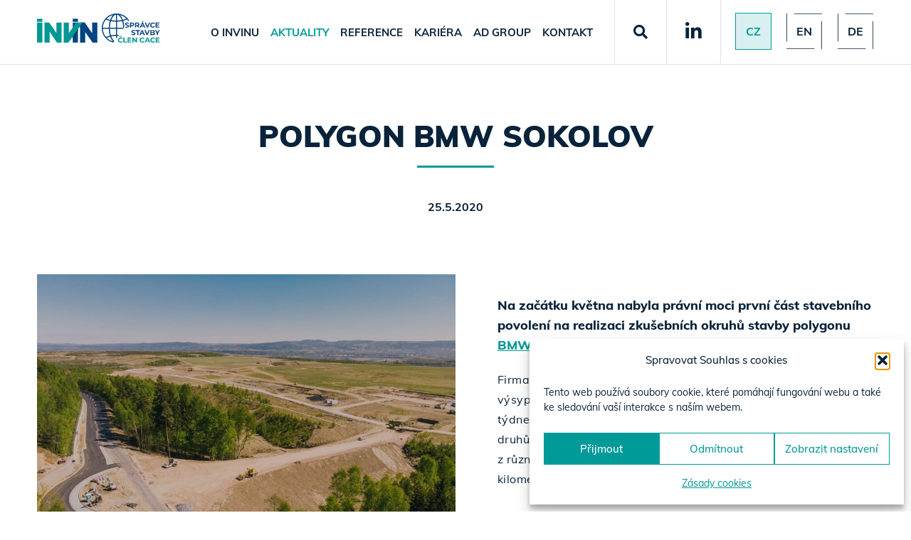

--- FILE ---
content_type: text/html; charset=UTF-8
request_url: https://www.invin.cz/aktuality/polygon-bmw-sokolov-3/
body_size: 11057
content:
<!DOCTYPE html>
<!--[if IE 7]>
<html class="ie ie7" lang="cs-CZ">
<![endif]-->
<!--[if IE 8]>
<html class="ie ie8" lang="cs-CZ">
<![endif]-->
<!--[if !(IE 7) & !(IE 8)]><!-->
<html lang="cs-CZ">
<!--<![endif]-->
<head>
	
	
  <meta charset="UTF-8">
  <meta http-equiv="content-type" content="text/html; charset=utf-8">
  <meta http-equiv="X-UA-Compatible" content="IE=edge,chrome=1">
  <meta http-equiv="cleartype" content="on">
  <meta name="viewport" content="width=device-width, initial-scale=1.0">
  <link href="https://www.invin.cz/wp-content/themes/invin/style.css?ver=1768815673" media="screen" rel="stylesheet" type="text/css">
  
  <link rel="apple-touch-icon" sizes="180x180" href="https://www.invin.cz/wp-content/themes/invin/favicon/apple-touch-icon.png">
  <link rel="icon" type="image/png" sizes="32x32" href="https://www.invin.cz/wp-content/themes/invin/favicon/favicon-32x32.png">
  <link rel="icon" type="image/png" sizes="16x16" href="https://www.invin.cz/wp-content/themes/invin/favicon/favicon-16x16.png">
  <link rel="manifest" href="https://www.invin.cz/wp-content/themes/invin/favicon/site.webmanifest">
  <link rel="mask-icon" href="https://www.invin.cz/wp-content/themes/invin/favicon/safari-pinned-tab.svg" color="#2d6e84">
  <link rel="shortcut icon" href="https://www.invin.cz/wp-content/themes/invin/favicon/favicon.ico">
    <meta name="theme-color" content="#08705f">
  <meta name="msapplication-navbutton-color" content="#08705f">

  <link rel="stylesheet" href="https://www.invin.cz/wp-content/themes/invin/js/owlcarousel/dist/assets/owl.carousel.min.css">
  <link rel="stylesheet" href="https://www.invin.cz/wp-content/themes/invin/js/owlcarousel/dist/assets/owl.theme.default.min.css">
  <title>Polygon BMW Sokolov | Invin.cz</title>
  <meta name="description" content="Komplexní řešení vašich projektů">
  <meta name='robots' content='max-image-preview:large' />
<link rel="alternate" hreflang="cs" href="https://www.invin.cz/aktuality/polygon-bmw-sokolov-3/" />
<link rel="alternate" hreflang="x-default" href="https://www.invin.cz/aktuality/polygon-bmw-sokolov-3/" />
<link rel="alternate" title="oEmbed (JSON)" type="application/json+oembed" href="https://www.invin.cz/wp-json/oembed/1.0/embed?url=https%3A%2F%2Fwww.invin.cz%2Faktuality%2Fpolygon-bmw-sokolov-3%2F" />
<link rel="alternate" title="oEmbed (XML)" type="text/xml+oembed" href="https://www.invin.cz/wp-json/oembed/1.0/embed?url=https%3A%2F%2Fwww.invin.cz%2Faktuality%2Fpolygon-bmw-sokolov-3%2F&#038;format=xml" />
<style id='wp-img-auto-sizes-contain-inline-css' type='text/css'>
img:is([sizes=auto i],[sizes^="auto," i]){contain-intrinsic-size:3000px 1500px}
/*# sourceURL=wp-img-auto-sizes-contain-inline-css */
</style>
<style id='wp-emoji-styles-inline-css' type='text/css'>

	img.wp-smiley, img.emoji {
		display: inline !important;
		border: none !important;
		box-shadow: none !important;
		height: 1em !important;
		width: 1em !important;
		margin: 0 0.07em !important;
		vertical-align: -0.1em !important;
		background: none !important;
		padding: 0 !important;
	}
/*# sourceURL=wp-emoji-styles-inline-css */
</style>
<link rel='stylesheet' id='wp-block-library-css' href='https://www.invin.cz/wp-includes/css/dist/block-library/style.min.css?ver=f93a8a88998f20c32814aa0a4eafa3aa' type='text/css' media='all' />
<style id='global-styles-inline-css' type='text/css'>
:root{--wp--preset--aspect-ratio--square: 1;--wp--preset--aspect-ratio--4-3: 4/3;--wp--preset--aspect-ratio--3-4: 3/4;--wp--preset--aspect-ratio--3-2: 3/2;--wp--preset--aspect-ratio--2-3: 2/3;--wp--preset--aspect-ratio--16-9: 16/9;--wp--preset--aspect-ratio--9-16: 9/16;--wp--preset--color--black: #000000;--wp--preset--color--cyan-bluish-gray: #abb8c3;--wp--preset--color--white: #ffffff;--wp--preset--color--pale-pink: #f78da7;--wp--preset--color--vivid-red: #cf2e2e;--wp--preset--color--luminous-vivid-orange: #ff6900;--wp--preset--color--luminous-vivid-amber: #fcb900;--wp--preset--color--light-green-cyan: #7bdcb5;--wp--preset--color--vivid-green-cyan: #00d084;--wp--preset--color--pale-cyan-blue: #8ed1fc;--wp--preset--color--vivid-cyan-blue: #0693e3;--wp--preset--color--vivid-purple: #9b51e0;--wp--preset--gradient--vivid-cyan-blue-to-vivid-purple: linear-gradient(135deg,rgb(6,147,227) 0%,rgb(155,81,224) 100%);--wp--preset--gradient--light-green-cyan-to-vivid-green-cyan: linear-gradient(135deg,rgb(122,220,180) 0%,rgb(0,208,130) 100%);--wp--preset--gradient--luminous-vivid-amber-to-luminous-vivid-orange: linear-gradient(135deg,rgb(252,185,0) 0%,rgb(255,105,0) 100%);--wp--preset--gradient--luminous-vivid-orange-to-vivid-red: linear-gradient(135deg,rgb(255,105,0) 0%,rgb(207,46,46) 100%);--wp--preset--gradient--very-light-gray-to-cyan-bluish-gray: linear-gradient(135deg,rgb(238,238,238) 0%,rgb(169,184,195) 100%);--wp--preset--gradient--cool-to-warm-spectrum: linear-gradient(135deg,rgb(74,234,220) 0%,rgb(151,120,209) 20%,rgb(207,42,186) 40%,rgb(238,44,130) 60%,rgb(251,105,98) 80%,rgb(254,248,76) 100%);--wp--preset--gradient--blush-light-purple: linear-gradient(135deg,rgb(255,206,236) 0%,rgb(152,150,240) 100%);--wp--preset--gradient--blush-bordeaux: linear-gradient(135deg,rgb(254,205,165) 0%,rgb(254,45,45) 50%,rgb(107,0,62) 100%);--wp--preset--gradient--luminous-dusk: linear-gradient(135deg,rgb(255,203,112) 0%,rgb(199,81,192) 50%,rgb(65,88,208) 100%);--wp--preset--gradient--pale-ocean: linear-gradient(135deg,rgb(255,245,203) 0%,rgb(182,227,212) 50%,rgb(51,167,181) 100%);--wp--preset--gradient--electric-grass: linear-gradient(135deg,rgb(202,248,128) 0%,rgb(113,206,126) 100%);--wp--preset--gradient--midnight: linear-gradient(135deg,rgb(2,3,129) 0%,rgb(40,116,252) 100%);--wp--preset--font-size--small: 13px;--wp--preset--font-size--medium: 20px;--wp--preset--font-size--large: 36px;--wp--preset--font-size--x-large: 42px;--wp--preset--spacing--20: 0.44rem;--wp--preset--spacing--30: 0.67rem;--wp--preset--spacing--40: 1rem;--wp--preset--spacing--50: 1.5rem;--wp--preset--spacing--60: 2.25rem;--wp--preset--spacing--70: 3.38rem;--wp--preset--spacing--80: 5.06rem;--wp--preset--shadow--natural: 6px 6px 9px rgba(0, 0, 0, 0.2);--wp--preset--shadow--deep: 12px 12px 50px rgba(0, 0, 0, 0.4);--wp--preset--shadow--sharp: 6px 6px 0px rgba(0, 0, 0, 0.2);--wp--preset--shadow--outlined: 6px 6px 0px -3px rgb(255, 255, 255), 6px 6px rgb(0, 0, 0);--wp--preset--shadow--crisp: 6px 6px 0px rgb(0, 0, 0);}:where(.is-layout-flex){gap: 0.5em;}:where(.is-layout-grid){gap: 0.5em;}body .is-layout-flex{display: flex;}.is-layout-flex{flex-wrap: wrap;align-items: center;}.is-layout-flex > :is(*, div){margin: 0;}body .is-layout-grid{display: grid;}.is-layout-grid > :is(*, div){margin: 0;}:where(.wp-block-columns.is-layout-flex){gap: 2em;}:where(.wp-block-columns.is-layout-grid){gap: 2em;}:where(.wp-block-post-template.is-layout-flex){gap: 1.25em;}:where(.wp-block-post-template.is-layout-grid){gap: 1.25em;}.has-black-color{color: var(--wp--preset--color--black) !important;}.has-cyan-bluish-gray-color{color: var(--wp--preset--color--cyan-bluish-gray) !important;}.has-white-color{color: var(--wp--preset--color--white) !important;}.has-pale-pink-color{color: var(--wp--preset--color--pale-pink) !important;}.has-vivid-red-color{color: var(--wp--preset--color--vivid-red) !important;}.has-luminous-vivid-orange-color{color: var(--wp--preset--color--luminous-vivid-orange) !important;}.has-luminous-vivid-amber-color{color: var(--wp--preset--color--luminous-vivid-amber) !important;}.has-light-green-cyan-color{color: var(--wp--preset--color--light-green-cyan) !important;}.has-vivid-green-cyan-color{color: var(--wp--preset--color--vivid-green-cyan) !important;}.has-pale-cyan-blue-color{color: var(--wp--preset--color--pale-cyan-blue) !important;}.has-vivid-cyan-blue-color{color: var(--wp--preset--color--vivid-cyan-blue) !important;}.has-vivid-purple-color{color: var(--wp--preset--color--vivid-purple) !important;}.has-black-background-color{background-color: var(--wp--preset--color--black) !important;}.has-cyan-bluish-gray-background-color{background-color: var(--wp--preset--color--cyan-bluish-gray) !important;}.has-white-background-color{background-color: var(--wp--preset--color--white) !important;}.has-pale-pink-background-color{background-color: var(--wp--preset--color--pale-pink) !important;}.has-vivid-red-background-color{background-color: var(--wp--preset--color--vivid-red) !important;}.has-luminous-vivid-orange-background-color{background-color: var(--wp--preset--color--luminous-vivid-orange) !important;}.has-luminous-vivid-amber-background-color{background-color: var(--wp--preset--color--luminous-vivid-amber) !important;}.has-light-green-cyan-background-color{background-color: var(--wp--preset--color--light-green-cyan) !important;}.has-vivid-green-cyan-background-color{background-color: var(--wp--preset--color--vivid-green-cyan) !important;}.has-pale-cyan-blue-background-color{background-color: var(--wp--preset--color--pale-cyan-blue) !important;}.has-vivid-cyan-blue-background-color{background-color: var(--wp--preset--color--vivid-cyan-blue) !important;}.has-vivid-purple-background-color{background-color: var(--wp--preset--color--vivid-purple) !important;}.has-black-border-color{border-color: var(--wp--preset--color--black) !important;}.has-cyan-bluish-gray-border-color{border-color: var(--wp--preset--color--cyan-bluish-gray) !important;}.has-white-border-color{border-color: var(--wp--preset--color--white) !important;}.has-pale-pink-border-color{border-color: var(--wp--preset--color--pale-pink) !important;}.has-vivid-red-border-color{border-color: var(--wp--preset--color--vivid-red) !important;}.has-luminous-vivid-orange-border-color{border-color: var(--wp--preset--color--luminous-vivid-orange) !important;}.has-luminous-vivid-amber-border-color{border-color: var(--wp--preset--color--luminous-vivid-amber) !important;}.has-light-green-cyan-border-color{border-color: var(--wp--preset--color--light-green-cyan) !important;}.has-vivid-green-cyan-border-color{border-color: var(--wp--preset--color--vivid-green-cyan) !important;}.has-pale-cyan-blue-border-color{border-color: var(--wp--preset--color--pale-cyan-blue) !important;}.has-vivid-cyan-blue-border-color{border-color: var(--wp--preset--color--vivid-cyan-blue) !important;}.has-vivid-purple-border-color{border-color: var(--wp--preset--color--vivid-purple) !important;}.has-vivid-cyan-blue-to-vivid-purple-gradient-background{background: var(--wp--preset--gradient--vivid-cyan-blue-to-vivid-purple) !important;}.has-light-green-cyan-to-vivid-green-cyan-gradient-background{background: var(--wp--preset--gradient--light-green-cyan-to-vivid-green-cyan) !important;}.has-luminous-vivid-amber-to-luminous-vivid-orange-gradient-background{background: var(--wp--preset--gradient--luminous-vivid-amber-to-luminous-vivid-orange) !important;}.has-luminous-vivid-orange-to-vivid-red-gradient-background{background: var(--wp--preset--gradient--luminous-vivid-orange-to-vivid-red) !important;}.has-very-light-gray-to-cyan-bluish-gray-gradient-background{background: var(--wp--preset--gradient--very-light-gray-to-cyan-bluish-gray) !important;}.has-cool-to-warm-spectrum-gradient-background{background: var(--wp--preset--gradient--cool-to-warm-spectrum) !important;}.has-blush-light-purple-gradient-background{background: var(--wp--preset--gradient--blush-light-purple) !important;}.has-blush-bordeaux-gradient-background{background: var(--wp--preset--gradient--blush-bordeaux) !important;}.has-luminous-dusk-gradient-background{background: var(--wp--preset--gradient--luminous-dusk) !important;}.has-pale-ocean-gradient-background{background: var(--wp--preset--gradient--pale-ocean) !important;}.has-electric-grass-gradient-background{background: var(--wp--preset--gradient--electric-grass) !important;}.has-midnight-gradient-background{background: var(--wp--preset--gradient--midnight) !important;}.has-small-font-size{font-size: var(--wp--preset--font-size--small) !important;}.has-medium-font-size{font-size: var(--wp--preset--font-size--medium) !important;}.has-large-font-size{font-size: var(--wp--preset--font-size--large) !important;}.has-x-large-font-size{font-size: var(--wp--preset--font-size--x-large) !important;}
/*# sourceURL=global-styles-inline-css */
</style>

<style id='classic-theme-styles-inline-css' type='text/css'>
/*! This file is auto-generated */
.wp-block-button__link{color:#fff;background-color:#32373c;border-radius:9999px;box-shadow:none;text-decoration:none;padding:calc(.667em + 2px) calc(1.333em + 2px);font-size:1.125em}.wp-block-file__button{background:#32373c;color:#fff;text-decoration:none}
/*# sourceURL=/wp-includes/css/classic-themes.min.css */
</style>
<link rel='stylesheet' id='responsive-lightbox-tosrus-css' href='https://www.invin.cz/wp-content/plugins/responsive-lightbox/assets/tosrus/jquery.tosrus.min.css?ver=2.5.0' type='text/css' media='all' />
<link rel='stylesheet' id='cmplz-general-css' href='https://www.invin.cz/wp-content/plugins/complianz-gdpr/assets/css/cookieblocker.min.css?ver=1766537597' type='text/css' media='all' />
<script type="text/javascript" src="https://www.invin.cz/wp-includes/js/jquery/jquery.min.js?ver=3.7.1" id="jquery-core-js"></script>
<script type="text/javascript" src="https://www.invin.cz/wp-includes/js/jquery/jquery-migrate.min.js?ver=3.4.1" id="jquery-migrate-js"></script>
<script type="text/javascript" src="https://www.invin.cz/wp-content/plugins/responsive-lightbox/assets/tosrus/jquery.tosrus.min.js?ver=2.5.0" id="responsive-lightbox-tosrus-js"></script>
<script type="text/javascript" src="https://www.invin.cz/wp-includes/js/underscore.min.js?ver=1.13.7" id="underscore-js"></script>
<script type="text/javascript" src="https://www.invin.cz/wp-content/plugins/responsive-lightbox/assets/infinitescroll/infinite-scroll.pkgd.min.js?ver=4.0.1" id="responsive-lightbox-infinite-scroll-js"></script>
<script type="text/javascript" id="responsive-lightbox-js-before">
/* <![CDATA[ */
var rlArgs = {"script":"tosrus","selector":"lightbox","customEvents":"","activeGalleries":true,"effect":"slide","infinite":true,"keys":false,"autoplay":true,"pauseOnHover":false,"timeout":4000,"pagination":true,"paginationType":"thumbnails","closeOnClick":false,"woocommerce_gallery":false,"ajaxurl":"https:\/\/www.invin.cz\/wp-admin\/admin-ajax.php","nonce":"a8d31e114d","preview":false,"postId":5741,"scriptExtension":false};

//# sourceURL=responsive-lightbox-js-before
/* ]]> */
</script>
<script type="text/javascript" src="https://www.invin.cz/wp-content/plugins/responsive-lightbox/js/front.js?ver=2.5.5" id="responsive-lightbox-js"></script>
<link rel="https://api.w.org/" href="https://www.invin.cz/wp-json/" /><link rel="alternate" title="JSON" type="application/json" href="https://www.invin.cz/wp-json/wp/v2/posts/5741" /><link rel="EditURI" type="application/rsd+xml" title="RSD" href="https://www.invin.cz/xmlrpc.php?rsd" />

<link rel="canonical" href="https://www.invin.cz/aktuality/polygon-bmw-sokolov-3/" />
<link rel='shortlink' href='https://www.invin.cz/?p=5741' />
<meta name="generator" content="WPML ver:4.8.6 stt:9,1,3;" />
			<style>.cmplz-hidden {
					display: none !important;
				}</style>  <script src="https://www.invin.cz/wp-content/themes/invin/js/jquery-2.2.4.min.js"></script>
  <script src="https://www.zoomletter.com/klienti/invin-s-r-o/clientscripts_v3.php" type="text/javascript"></script>
  </head>
  <body data-rsssl=1 data-cmplz=1 class="wp-singular post-template-default single single-post postid-5741 single-format-standard wp-theme-invin">


  <!-- HEADER -->
  <div class="header">
    <div class="wrap">

      <a href="/" class="logo"></a>

      <a href="#" id="toogle-menu"></a>
      
      <!-- header right -->
      <div class="header__right">
        
        <ul id="menu-hlavni-menu-cz" class="main-menu"><li id="menu-item-19" class="menu-item menu-item-type-post_type menu-item-object-page menu-item-19"><a href="https://www.invin.cz/o-invinu/">O Invinu</a></li>
<li id="menu-item-20" class="menu-item menu-item-type-taxonomy menu-item-object-category current-post-ancestor current-menu-parent current-post-parent menu-item-20"><a href="https://www.invin.cz/aktuality/">Aktuality</a></li>
<li id="menu-item-29" class="menu-item menu-item-type-post_type menu-item-object-page menu-item-29"><a href="https://www.invin.cz/reference/">Reference</a></li>
<li id="menu-item-18" class="menu-item menu-item-type-post_type menu-item-object-page menu-item-18"><a href="https://www.invin.cz/kariera/">Kariéra</a></li>
<li id="menu-item-5973" class="menu-item menu-item-type-post_type menu-item-object-page menu-item-5973"><a href="https://www.invin.cz/jsme-clenem-ad-group/">AD Group</a></li>
<li id="menu-item-17" class="menu-item menu-item-type-post_type menu-item-object-page menu-item-17"><a href="https://www.invin.cz/kontakt/">Kontakt</a></li>
</ul>
    
        <div class="searchbox">
          <form action="/" method="get">
            <div class="input__wrap"><input type="text" name="s" placeholder="VYHLEDAT..."></div>
            <a href="#" class="searchbox__icon"><i class="fas fa-search"></i></a>
            <button><i class="fas fa-search"></i></button>
          </form>
        </div>
    

        <a target="_blank" href="https://www.linkedin.com/company/invin" class="social"><i class="fab fa-linkedin-in"></i></a>

        <div class="langs">
          <ul class="langslist"><li class="active"><a href="https://www.invin.cz/aktuality/polygon-bmw-sokolov-3/">Cz</a></li><li class=""><a href="https://www.invin.cz/en/">en</a></li><li class=""><a href="https://www.invin.cz/de/">de</a></li></ul>        </div>

      </div>
      <!-- end header right -->

    </div>
  </div>
  <!-- / HEADER -->

  <!-- CONTENT -->
  
<div class="block main text-center">
	<div class="wrap">
    
		  <h1>Polygon BMW Sokolov</h1>
  
		  <div class="perex">25.5.2020</div>
		  
		
	</div>
</div>

<div class="block news__single">
	<div class="wrap pt0">
		
		<div class="spost dservice">
			
			<div class="spost__img">
				<div class="spost__img__wrap">
					<a href="https://www.invin.cz/aktuality/" class="button button--inverse"><img src="https://www.invin.cz/wp-content/themes/invin/images/arrow-left.svg" alt="Všechny aktuality"> Všechny aktuality</a>
					<img width="1000" height="761" src="https://www.invin.cz/wp-content/uploads/2020/05/1-1000x761.jpg" class="attachment-service size-service wp-post-image" alt="" decoding="async" fetchpriority="high" />				</div>

				
			</div>

			<div class="sposts__text main">
				<div class="item__text__wrap">
					<h4>Na začátku května nabyla právní moci první část stavebního povolení na realizaci zkušebních okruhů stavby polygonu <a href="https://www.bmw.cz/cs/topics/fascination-bmw/BMW-Polygon_cz.html#">BMW Future Mobility Development Center</a> (FMDC).</h4>
<p>Firma <a href="https://www.bmwgroup.com/en.html">BMW Group</a> může tímto zahájit na Podkrušnohorské výsypce u Sokolova budování zkušebního polygonu a v příštích týdnech tak začne stavební a zemní práce na vybudování různých druhů zkušebních drah (venkovské cesty, simulace města, silnice z různými druhy povrchů atd.), a to vše o celkové délce přes sto kilometrů.</p>
<p>Kromě toho vzniknou na území s rozlohou přibližně 650 hektarů rovněž administrativní a provozní budovy, dílny, sklady a další infrastruktura potřebná pro provoz centra a provádění testů a zkoušek. Nové vývojové centrum u Sokolova poskytne práci několika stovkám lidí. Jeho zprovoznění je plánováno na rok 2022.</p>

					
					<ul class="shearer noul">
						<li><a href="https://www.facebook.com/sharer/sharer.php?u=https://www.invin.cz/aktuality/polygon-bmw-sokolov-3/" onclick="window.open(this.href,'targetWindow','toolbar=no,location=no,status=no,menubar=no,scrollbars=yes,resizable=yes,width=600,height=600'); return false;" rel="external nofollow"><i class="fab fa-facebook-f"></i></a></li>
						<li><a href="http://twitter.com/intent/tweet/?text=Polygon+BMW+Sokolov&url=https://www.invin.cz/aktuality/polygon-bmw-sokolov-3/" onclick="window.open(this.href,'targetWindow','toolbar=no,location=no,status=no,menubar=no,scrollbars=yes,resizable=yes,width=600,height=600'); return false;"><i class="fab fa-twitter"></i></a></li>
						<li><a href="http://www.linkedin.com/shareArticle?mini=true&url=https://www.invin.cz/aktuality/polygon-bmw-sokolov-3/&title=Polygon+BMW+Sokolov" onclick="window.open(this.href,'targetWindow','toolbar=no,location=no,status=no,menubar=no,scrollbars=yes,resizable=yes,width=600,height=600'); return false;"><i class="fab fa-linkedin-in"></i></a></li>
					</ul>

				</div>
			</div>

		</div>

	</div>
</div>

  <!-- / CONTENT -->


<!-- FOOTER -->
  <div class="footer">

    <div class="half">
        <div id="map">
          <div class="map__overlay"><div class="map__overlay"><div class="inner"><img src="https://www.invin.cz/wp-content/themes/invin/images/icon_footer_map.svg" alt="INVIN na mapě">INVIN na mapě</div></div></div>
          <div class="cmplz-placeholder-parent"><iframe data-placeholder-image="https://www.invin.cz/wp-content/plugins/complianz-gdpr/assets/images/placeholders/google-maps-minimal-1280x500.jpg" data-category="marketing" data-service="google-maps" class="cmplz-placeholder-element cmplz-iframe cmplz-iframe-styles cmplz-no-video " data-cmplz-target="src" data-src-cmplz="https://www.google.com/maps/embed?pb=!1m18!1m12!1m3!1d2606.366433406742!2d16.565026915353673!3d49.21257738365686!2m3!1f0!2f0!3f0!3m2!1i1024!2i768!4f13.1!3m3!1m2!1s0x4712969ff8b5252b%3A0xbad8292774f32ba6!2sINVIN%20s.r.o.!5e0!3m2!1scs!2scz!4v1585817501617!5m2!1scs!2scz"  src="about:blank"  width="600" height="450" frameborder="0" style="border:0;" allowfullscreen="" aria-hidden="false" tabindex="0"></iframe></div>         
        </div>
      </div>
      
      <div class="half">
        <div class="footerinfo">
          
          <div class="col">
            <a href="" class="footer__logo"></a>
            <strong class="footerinfo__title">Komplexní řešení vašich projektů.</strong>
            <ul class="footer__contact">
              <li><img src="https://www.invin.cz/wp-content/themes/invin/images/icon_map.svg" alt="Icon"><span>Sochorova 23, 616 00 Brno</span></li>
              <li><img src="https://www.invin.cz/wp-content/themes/invin/images/icon_phone.svg" alt="Icon"><span>+420 541 420 905</span></li>
            </ul>
            <p class="footer__copyright">&copy; 2020 INVIN s.r.o.</p>
                              <a class="footer__link" target="_blank" href="https://www.invin.cz/wp-content/uploads/2023/07/Politika-ISR-web.pdf">Politika integrovaného systému řízení</a>
                        <p><a target="_blank" href="https://www.mrkev.cz" class="mrkev"></a></p>
          </div>

          <div class="col">
            <strong class="col__title">Menu</strong>
            <ul id="menu-hlavni-menu-cz-1" class="footer__menu"><li class="menu-item menu-item-type-post_type menu-item-object-page menu-item-19"><a href="https://www.invin.cz/o-invinu/">O Invinu</a></li>
<li class="menu-item menu-item-type-taxonomy menu-item-object-category current-post-ancestor current-menu-parent current-post-parent menu-item-20"><a href="https://www.invin.cz/aktuality/">Aktuality</a></li>
<li class="menu-item menu-item-type-post_type menu-item-object-page menu-item-29"><a href="https://www.invin.cz/reference/">Reference</a></li>
<li class="menu-item menu-item-type-post_type menu-item-object-page menu-item-18"><a href="https://www.invin.cz/kariera/">Kariéra</a></li>
<li class="menu-item menu-item-type-post_type menu-item-object-page menu-item-5973"><a href="https://www.invin.cz/jsme-clenem-ad-group/">AD Group</a></li>
<li class="menu-item menu-item-type-post_type menu-item-object-page menu-item-17"><a href="https://www.invin.cz/kontakt/">Kontakt</a></li>
</ul>
            
            <!-- newsletter -->
            <div class="newsl">
              <strong class="col__title">Newsletter</strong>
              <strong class="footerinfo__title">Přihlašte se k odběru novinek</strong>
              <div class="main">
                
                <!--<form action="">
                  <div class="rowex">
                    <div class="item"><input type="email" placeholder="Vaše emailová adresa"></div>
                    <div class="item submit"><input type="submit" value=""></div>
                  </div>
                </form>-->


                
                
                <div id="mc_embed_signup">
                  <form action="https://invin.us12.list-manage.com/subscribe/post?u=3866c046e1505609c6e1a0e41&amp;id=5eee316c6f" method="post" id="mc-embedded-subscribe-form" name="mc-embedded-subscribe-form" class="validate" target="_blank" novalidate>

                     <div class="rowex">
                        
                        <div class="item">
                          <div id="mc_embed_signup_scroll">
                            <input type="email" value="" name="EMAIL" class="email" id="mce-EMAIL" placeholder="Vaše emailová adresa" required>
                          </div>
                          <div style="position: absolute; left: -5000px;" aria-hidden="true"><input type="text" name="b_3866c046e1505609c6e1a0e41_5eee316c6f" tabindex="-1" value=""></div>
                        </div>
                        
                        <div class="item submit">
                          <input type="submit" value="" name="subscribe" id="mc-embedded-subscribe" class="button">
                        </div>

                      </div>
                     
                  </form>
                </div>


              </div>
            </div>
            <!-- end newsletter -->

            
          </div>

        </div>
      </div>

      

  </div>
  <!-- / FOOTER -->


      <!-- AD FOOTER -->
      <div class="afooter">
        <div class="wrap">
          
          <div class="afooter__group"><strong>Patříme do skupiny</strong><a target="_blank" href="https://www.ad-group.cz/"><img src="https://www.invin.cz/wp-content/themes/invin/images/logo_ad-group.svg" alt="AD Group"></a></div>
          <div class="afooter__cite">Společně a poctivě</div>
          <ul class="afooter__socials">
            <li class="fcb"><a target="_blank" href="https://www.facebook.com/skupinaADGroup/"><i class="fab fa-facebook"></i></a></li>
            <li class="lnk"><a target="_blank" href="https://www.linkedin.com/company/ad-group-skupina"><i class="fab fa-linkedin"></i></a></li>
          </ul>

        </div>
      </div>
      <!-- / AD FOOTER -->


  <!-- LOAD ALL USED MINIFIED JS FILES -->
  <script src="https://www.invin.cz/wp-content/themes/invin/js/jquery-2.2.4.min.js"></script>
  <script src="https://www.invin.cz/wp-content/themes/invin/js/script.min.js"></script>
  <script src="https://www.invin.cz/wp-content/themes/invin/js/owlcarousel/dist/owl.carousel.min.js"></script>
  <!-- / LOAD ALL MINIFIED JS FILES -->

  <script type="speculationrules">
{"prefetch":[{"source":"document","where":{"and":[{"href_matches":"/*"},{"not":{"href_matches":["/wp-*.php","/wp-admin/*","/wp-content/uploads/*","/wp-content/*","/wp-content/plugins/*","/wp-content/themes/invin/*","/*\\?(.+)"]}},{"not":{"selector_matches":"a[rel~=\"nofollow\"]"}},{"not":{"selector_matches":".no-prefetch, .no-prefetch a"}}]},"eagerness":"conservative"}]}
</script>

<!-- Consent Management powered by Complianz | GDPR/CCPA Cookie Consent https://wordpress.org/plugins/complianz-gdpr -->
<div id="cmplz-cookiebanner-container"><div class="cmplz-cookiebanner cmplz-hidden banner-1 bottom-right-view-preferences optin cmplz-bottom-right cmplz-categories-type-view-preferences" aria-modal="true" data-nosnippet="true" role="dialog" aria-live="polite" aria-labelledby="cmplz-header-1-optin" aria-describedby="cmplz-message-1-optin">
	<div class="cmplz-header">
		<div class="cmplz-logo"></div>
		<div class="cmplz-title" id="cmplz-header-1-optin">Spravovat Souhlas s cookies</div>
		<div class="cmplz-close" tabindex="0" role="button" aria-label="Zavřít dialogové okno">
			<svg aria-hidden="true" focusable="false" data-prefix="fas" data-icon="times" class="svg-inline--fa fa-times fa-w-11" role="img" xmlns="http://www.w3.org/2000/svg" viewBox="0 0 352 512"><path fill="currentColor" d="M242.72 256l100.07-100.07c12.28-12.28 12.28-32.19 0-44.48l-22.24-22.24c-12.28-12.28-32.19-12.28-44.48 0L176 189.28 75.93 89.21c-12.28-12.28-32.19-12.28-44.48 0L9.21 111.45c-12.28 12.28-12.28 32.19 0 44.48L109.28 256 9.21 356.07c-12.28 12.28-12.28 32.19 0 44.48l22.24 22.24c12.28 12.28 32.2 12.28 44.48 0L176 322.72l100.07 100.07c12.28 12.28 32.2 12.28 44.48 0l22.24-22.24c12.28-12.28 12.28-32.19 0-44.48L242.72 256z"></path></svg>
		</div>
	</div>

	<div class="cmplz-divider cmplz-divider-header"></div>
	<div class="cmplz-body">
		<div class="cmplz-message" id="cmplz-message-1-optin">Tento web používá soubory cookie, které pomáhají fungování webu a také ke sledování vaší interakce s naším webem.</div>
		<!-- categories start -->
		<div class="cmplz-categories">
			<details class="cmplz-category cmplz-functional" >
				<summary>
						<span class="cmplz-category-header">
							<span class="cmplz-category-title">Funkční</span>
							<span class='cmplz-always-active'>
								<span class="cmplz-banner-checkbox">
									<input type="checkbox"
										   id="cmplz-functional-optin"
										   data-category="cmplz_functional"
										   class="cmplz-consent-checkbox cmplz-functional"
										   size="40"
										   value="1"/>
									<label class="cmplz-label" for="cmplz-functional-optin"><span class="screen-reader-text">Funkční</span></label>
								</span>
								Vždy aktivní							</span>
							<span class="cmplz-icon cmplz-open">
								<svg xmlns="http://www.w3.org/2000/svg" viewBox="0 0 448 512"  height="18" ><path d="M224 416c-8.188 0-16.38-3.125-22.62-9.375l-192-192c-12.5-12.5-12.5-32.75 0-45.25s32.75-12.5 45.25 0L224 338.8l169.4-169.4c12.5-12.5 32.75-12.5 45.25 0s12.5 32.75 0 45.25l-192 192C240.4 412.9 232.2 416 224 416z"/></svg>
							</span>
						</span>
				</summary>
				<div class="cmplz-description">
					<span class="cmplz-description-functional">Technické uložení nebo přístup je nezbytně nutný pro legitimní účel umožnění použití konkrétní služby, kterou si odběratel nebo uživatel výslovně vyžádal, nebo pouze za účelem provedení přenosu sdělení prostřednictvím sítě elektronických komunikací.</span>
				</div>
			</details>

			<details class="cmplz-category cmplz-preferences" >
				<summary>
						<span class="cmplz-category-header">
							<span class="cmplz-category-title">Předvolby</span>
							<span class="cmplz-banner-checkbox">
								<input type="checkbox"
									   id="cmplz-preferences-optin"
									   data-category="cmplz_preferences"
									   class="cmplz-consent-checkbox cmplz-preferences"
									   size="40"
									   value="1"/>
								<label class="cmplz-label" for="cmplz-preferences-optin"><span class="screen-reader-text">Předvolby</span></label>
							</span>
							<span class="cmplz-icon cmplz-open">
								<svg xmlns="http://www.w3.org/2000/svg" viewBox="0 0 448 512"  height="18" ><path d="M224 416c-8.188 0-16.38-3.125-22.62-9.375l-192-192c-12.5-12.5-12.5-32.75 0-45.25s32.75-12.5 45.25 0L224 338.8l169.4-169.4c12.5-12.5 32.75-12.5 45.25 0s12.5 32.75 0 45.25l-192 192C240.4 412.9 232.2 416 224 416z"/></svg>
							</span>
						</span>
				</summary>
				<div class="cmplz-description">
					<span class="cmplz-description-preferences">Technické uložení nebo přístup je nezbytný pro legitimní účel ukládání preferencí, které nejsou požadovány odběratelem nebo uživatelem.</span>
				</div>
			</details>

			<details class="cmplz-category cmplz-statistics" >
				<summary>
						<span class="cmplz-category-header">
							<span class="cmplz-category-title">Statistiky</span>
							<span class="cmplz-banner-checkbox">
								<input type="checkbox"
									   id="cmplz-statistics-optin"
									   data-category="cmplz_statistics"
									   class="cmplz-consent-checkbox cmplz-statistics"
									   size="40"
									   value="1"/>
								<label class="cmplz-label" for="cmplz-statistics-optin"><span class="screen-reader-text">Statistiky</span></label>
							</span>
							<span class="cmplz-icon cmplz-open">
								<svg xmlns="http://www.w3.org/2000/svg" viewBox="0 0 448 512"  height="18" ><path d="M224 416c-8.188 0-16.38-3.125-22.62-9.375l-192-192c-12.5-12.5-12.5-32.75 0-45.25s32.75-12.5 45.25 0L224 338.8l169.4-169.4c12.5-12.5 32.75-12.5 45.25 0s12.5 32.75 0 45.25l-192 192C240.4 412.9 232.2 416 224 416z"/></svg>
							</span>
						</span>
				</summary>
				<div class="cmplz-description">
					<span class="cmplz-description-statistics">Technické uložení nebo přístup, který se používá výhradně pro statistické účely.</span>
					<span class="cmplz-description-statistics-anonymous">Technické uložení nebo přístup, který se používá výhradně pro anonymní statistické účely. Bez předvolání, dobrovolného plnění ze strany vašeho Poskytovatele internetových služeb nebo dalších záznamů od třetí strany nelze informace, uložené nebo získané pouze pro tento účel, obvykle použít k vaší identifikaci.</span>
				</div>
			</details>
			<details class="cmplz-category cmplz-marketing" >
				<summary>
						<span class="cmplz-category-header">
							<span class="cmplz-category-title">Marketing</span>
							<span class="cmplz-banner-checkbox">
								<input type="checkbox"
									   id="cmplz-marketing-optin"
									   data-category="cmplz_marketing"
									   class="cmplz-consent-checkbox cmplz-marketing"
									   size="40"
									   value="1"/>
								<label class="cmplz-label" for="cmplz-marketing-optin"><span class="screen-reader-text">Marketing</span></label>
							</span>
							<span class="cmplz-icon cmplz-open">
								<svg xmlns="http://www.w3.org/2000/svg" viewBox="0 0 448 512"  height="18" ><path d="M224 416c-8.188 0-16.38-3.125-22.62-9.375l-192-192c-12.5-12.5-12.5-32.75 0-45.25s32.75-12.5 45.25 0L224 338.8l169.4-169.4c12.5-12.5 32.75-12.5 45.25 0s12.5 32.75 0 45.25l-192 192C240.4 412.9 232.2 416 224 416z"/></svg>
							</span>
						</span>
				</summary>
				<div class="cmplz-description">
					<span class="cmplz-description-marketing">Technické uložení nebo přístup je nutný k vytvoření uživatelských profilů za účelem zasílání reklamy nebo sledování uživatele na webových stránkách nebo několika webových stránkách pro podobné marketingové účely.</span>
				</div>
			</details>
		</div><!-- categories end -->
			</div>

	<div class="cmplz-links cmplz-information">
		<ul>
			<li><a class="cmplz-link cmplz-manage-options cookie-statement" href="#" data-relative_url="#cmplz-manage-consent-container">Spravovat možnosti</a></li>
			<li><a class="cmplz-link cmplz-manage-third-parties cookie-statement" href="#" data-relative_url="#cmplz-cookies-overview">Spravovat služby</a></li>
			<li><a class="cmplz-link cmplz-manage-vendors tcf cookie-statement" href="#" data-relative_url="#cmplz-tcf-wrapper">Správa {vendor_count} prodejců</a></li>
			<li><a class="cmplz-link cmplz-external cmplz-read-more-purposes tcf" target="_blank" rel="noopener noreferrer nofollow" href="https://cookiedatabase.org/tcf/purposes/" aria-label="Read more about TCF purposes on Cookie Database">Přečtěte si více o těchto účelech</a></li>
		</ul>
			</div>

	<div class="cmplz-divider cmplz-footer"></div>

	<div class="cmplz-buttons">
		<button class="cmplz-btn cmplz-accept">Přijmout</button>
		<button class="cmplz-btn cmplz-deny">Odmítnout</button>
		<button class="cmplz-btn cmplz-view-preferences">Zobrazit nastavení</button>
		<button class="cmplz-btn cmplz-save-preferences">Uložit nastavení</button>
		<a class="cmplz-btn cmplz-manage-options tcf cookie-statement" href="#" data-relative_url="#cmplz-manage-consent-container">Zobrazit nastavení</a>
			</div>

	
	<div class="cmplz-documents cmplz-links">
		<ul>
			<li><a class="cmplz-link cookie-statement" href="#" data-relative_url="">{title}</a></li>
			<li><a class="cmplz-link privacy-statement" href="#" data-relative_url="">{title}</a></li>
			<li><a class="cmplz-link impressum" href="#" data-relative_url="">{title}</a></li>
		</ul>
			</div>
</div>
</div>
					<div id="cmplz-manage-consent" data-nosnippet="true"><button class="cmplz-btn cmplz-hidden cmplz-manage-consent manage-consent-1">Spravovat souhlas</button>

</div><script type="text/javascript">
document.addEventListener( 'wpcf7mailsent', function( event ) {
  if(event.detail.contactFormId == '516') {
       location = '/odeslano/';
    }
  
}, false );
</script>
<script type="text/javascript" id="cmplz-cookiebanner-js-extra">
/* <![CDATA[ */
var complianz = {"prefix":"cmplz_","user_banner_id":"1","set_cookies":[],"block_ajax_content":"0","banner_version":"13","version":"7.4.4.2","store_consent":"","do_not_track_enabled":"","consenttype":"optin","region":"eu","geoip":"","dismiss_timeout":"","disable_cookiebanner":"","soft_cookiewall":"","dismiss_on_scroll":"","cookie_expiry":"365","url":"https://www.invin.cz/wp-json/complianz/v1/","locale":"lang=cs&locale=cs_CZ","set_cookies_on_root":"0","cookie_domain":"","current_policy_id":"17","cookie_path":"/","categories":{"statistics":"statistika","marketing":"marketing"},"tcf_active":"","placeholdertext":"Klepnut\u00edm p\u0159ijm\u011bte marketingov\u00e9 soubory cookie a povolte tento obsah","css_file":"https://www.invin.cz/wp-content/uploads/complianz/css/banner-{banner_id}-{type}.css?v=13","page_links":{"eu":{"cookie-statement":{"title":"Z\u00e1sady cookies","url":"https://www.invin.cz/zasady-cookies/"}}},"tm_categories":"","forceEnableStats":"","preview":"","clean_cookies":"","aria_label":"Klepnut\u00edm p\u0159ijm\u011bte marketingov\u00e9 soubory cookie a povolte tento obsah"};
//# sourceURL=cmplz-cookiebanner-js-extra
/* ]]> */
</script>
<script defer type="text/javascript" src="https://www.invin.cz/wp-content/plugins/complianz-gdpr/cookiebanner/js/complianz.min.js?ver=1766537598" id="cmplz-cookiebanner-js"></script>
<script id="wp-emoji-settings" type="application/json">
{"baseUrl":"https://s.w.org/images/core/emoji/17.0.2/72x72/","ext":".png","svgUrl":"https://s.w.org/images/core/emoji/17.0.2/svg/","svgExt":".svg","source":{"concatemoji":"https://www.invin.cz/wp-includes/js/wp-emoji-release.min.js?ver=f93a8a88998f20c32814aa0a4eafa3aa"}}
</script>
<script type="module">
/* <![CDATA[ */
/*! This file is auto-generated */
const a=JSON.parse(document.getElementById("wp-emoji-settings").textContent),o=(window._wpemojiSettings=a,"wpEmojiSettingsSupports"),s=["flag","emoji"];function i(e){try{var t={supportTests:e,timestamp:(new Date).valueOf()};sessionStorage.setItem(o,JSON.stringify(t))}catch(e){}}function c(e,t,n){e.clearRect(0,0,e.canvas.width,e.canvas.height),e.fillText(t,0,0);t=new Uint32Array(e.getImageData(0,0,e.canvas.width,e.canvas.height).data);e.clearRect(0,0,e.canvas.width,e.canvas.height),e.fillText(n,0,0);const a=new Uint32Array(e.getImageData(0,0,e.canvas.width,e.canvas.height).data);return t.every((e,t)=>e===a[t])}function p(e,t){e.clearRect(0,0,e.canvas.width,e.canvas.height),e.fillText(t,0,0);var n=e.getImageData(16,16,1,1);for(let e=0;e<n.data.length;e++)if(0!==n.data[e])return!1;return!0}function u(e,t,n,a){switch(t){case"flag":return n(e,"\ud83c\udff3\ufe0f\u200d\u26a7\ufe0f","\ud83c\udff3\ufe0f\u200b\u26a7\ufe0f")?!1:!n(e,"\ud83c\udde8\ud83c\uddf6","\ud83c\udde8\u200b\ud83c\uddf6")&&!n(e,"\ud83c\udff4\udb40\udc67\udb40\udc62\udb40\udc65\udb40\udc6e\udb40\udc67\udb40\udc7f","\ud83c\udff4\u200b\udb40\udc67\u200b\udb40\udc62\u200b\udb40\udc65\u200b\udb40\udc6e\u200b\udb40\udc67\u200b\udb40\udc7f");case"emoji":return!a(e,"\ud83e\u1fac8")}return!1}function f(e,t,n,a){let r;const o=(r="undefined"!=typeof WorkerGlobalScope&&self instanceof WorkerGlobalScope?new OffscreenCanvas(300,150):document.createElement("canvas")).getContext("2d",{willReadFrequently:!0}),s=(o.textBaseline="top",o.font="600 32px Arial",{});return e.forEach(e=>{s[e]=t(o,e,n,a)}),s}function r(e){var t=document.createElement("script");t.src=e,t.defer=!0,document.head.appendChild(t)}a.supports={everything:!0,everythingExceptFlag:!0},new Promise(t=>{let n=function(){try{var e=JSON.parse(sessionStorage.getItem(o));if("object"==typeof e&&"number"==typeof e.timestamp&&(new Date).valueOf()<e.timestamp+604800&&"object"==typeof e.supportTests)return e.supportTests}catch(e){}return null}();if(!n){if("undefined"!=typeof Worker&&"undefined"!=typeof OffscreenCanvas&&"undefined"!=typeof URL&&URL.createObjectURL&&"undefined"!=typeof Blob)try{var e="postMessage("+f.toString()+"("+[JSON.stringify(s),u.toString(),c.toString(),p.toString()].join(",")+"));",a=new Blob([e],{type:"text/javascript"});const r=new Worker(URL.createObjectURL(a),{name:"wpTestEmojiSupports"});return void(r.onmessage=e=>{i(n=e.data),r.terminate(),t(n)})}catch(e){}i(n=f(s,u,c,p))}t(n)}).then(e=>{for(const n in e)a.supports[n]=e[n],a.supports.everything=a.supports.everything&&a.supports[n],"flag"!==n&&(a.supports.everythingExceptFlag=a.supports.everythingExceptFlag&&a.supports[n]);var t;a.supports.everythingExceptFlag=a.supports.everythingExceptFlag&&!a.supports.flag,a.supports.everything||((t=a.source||{}).concatemoji?r(t.concatemoji):t.wpemoji&&t.twemoji&&(r(t.twemoji),r(t.wpemoji)))});
//# sourceURL=https://www.invin.cz/wp-includes/js/wp-emoji-loader.min.js
/* ]]> */
</script>
				<script type="text/plain" data-service="google-analytics" data-category="statistics" async data-category="statistics"
						data-cmplz-src="https://www.googletagmanager.com/gtag/js?id=UA-82259632-1"></script><!-- Statistics script Complianz GDPR/CCPA -->
						<script type="text/plain"							data-category="statistics">window['gtag_enable_tcf_support'] = false;
window.dataLayer = window.dataLayer || [];
function gtag(){dataLayer.push(arguments);}
gtag('js', new Date());
gtag('config', 'UA-82259632-1', {
	cookie_flags:'secure;samesite=none',
	
});
</script>
  </body>
</html>

--- FILE ---
content_type: text/css
request_url: https://www.invin.cz/wp-content/themes/invin/style.css?ver=1768815673
body_size: -13
content:
/* Theme Name: INVIN 
-------------------
Version: 1.10
Poznámka: Verze zde nemá vliv na verzování CSS a JS
-------------------
*/


@import url('css/style.min.css');

--- FILE ---
content_type: text/css
request_url: https://www.invin.cz/wp-content/themes/invin/css/style.min.css
body_size: 13854
content:
@import url(../js/bootstrap/css/bootstrap-theme.min.css);@import url(../js/bootstrap/css/bootstrap.min.css);@import url(../fonts/font-awesome/css/all.min.css);.c{*zoom:1}.c:before,.c:after{content:"";display:table}.c:after{clear:both}.grayscale{-webkit-filter:grayscale(1);-o-filter:grayscale(1);filter:grayscale(1)}.grayscale-none{-webkit-filter:none !important;-o-filter:none !important;filter:none !important}.r{letter-spacing:0}.flex{display:-webkit-box;display:-webkit-flex;display:-ms-flexbox;display:flex;-webkit-flex-wrap:wrap;-ms-flex-wrap:wrap;flex-wrap:wrap}.cover{position:absolute;top:0;bottom:0;right:0;left:0;width:100%;height:100%;display:block}.light{font-weight:300}.regular{font-weight:400}.medium{font-weight:500}.semibold{font-weight:600}.bold{font-weight:700}.extrabold{font-weight:800}.black{font-weight:900}@font-face{font-family:'Muli';font-style:normal;font-weight:300;font-display:swap;src:url(https://fonts.gstatic.com/s/muli/v29/7Aulp_0qiz-aVz7u3PJLcUMYOFmQkHkw.ttf) format('truetype')}@font-face{font-family:'Muli';font-style:normal;font-weight:400;font-display:swap;src:url(https://fonts.gstatic.com/s/muli/v29/7Aulp_0qiz-aVz7u3PJLcUMYOFnOkHkw.ttf) format('truetype')}@font-face{font-family:'Muli';font-style:normal;font-weight:500;font-display:swap;src:url(https://fonts.gstatic.com/s/muli/v29/7Aulp_0qiz-aVz7u3PJLcUMYOFn8kHkw.ttf) format('truetype')}@font-face{font-family:'Muli';font-style:normal;font-weight:600;font-display:swap;src:url(https://fonts.gstatic.com/s/muli/v29/7Aulp_0qiz-aVz7u3PJLcUMYOFkQl3kw.ttf) format('truetype')}@font-face{font-family:'Muli';font-style:normal;font-weight:700;font-display:swap;src:url(https://fonts.gstatic.com/s/muli/v29/7Aulp_0qiz-aVz7u3PJLcUMYOFkpl3kw.ttf) format('truetype')}@font-face{font-family:'Muli';font-style:normal;font-weight:800;font-display:swap;src:url(https://fonts.gstatic.com/s/muli/v29/7Aulp_0qiz-aVz7u3PJLcUMYOFlOl3kw.ttf) format('truetype')}@font-face{font-family:'Muli';font-style:normal;font-weight:900;font-display:swap;src:url(https://fonts.gstatic.com/s/muli/v29/7Aulp_0qiz-aVz7u3PJLcUMYOFlnl3kw.ttf) format('truetype')}#wpadminbar{position:fixed !important}.admin-bar{margin-top:0 !important}.admin-bar .header{top:32px}html{min-height:100%;position:relative}@media all and (max-width: 767px){html{overflow-x:hidden}}@media all and (max-width: 600px){html{margin-top:0 !important}}img,.svg{border:0 none;vertical-align:middle;max-width:100%;width:auto;height:auto;display:inline-block}input,select,textarea{outline:none}input[type=submit],button{cursor:pointer}body,ul,ol,p,h1,h2,h3,h4,h5,h6,input,select,form{margin:0;padding:0}h1,h2,h3,h4,h5,h6,strong{font-weight:800}ul{list-style-type:none}a,a:visited,a:link,a:focus{outline:none;color:#009a98;text-decoration:underline}a:hover,a:visited:hover,a:link:hover,a:focus:hover{text-decoration:underline;color:#00817f}p{padding:0;font-size:16px;line-height:28px;margin:30px 0;letter-spacing:.5px}@media all and (min-width: 0px) and (max-width: 320px){p{font-size:15px;line-height:22px}}@media all and (min-width: 321px) and (max-width: 375px){p{font-size:16px;line-height:22px}}@media all and (min-width: 376px) and (max-width: 500px){p{font-size:16px;line-height:25px}}body{font-family:'Muli',Arial,sans-serif;font-size:16px;line-height:30px;font-weight:400;color:#08233a;min-height:100%;overflow-x:hidden;background-color:#fff;padding-bottom:592px}@media all and (min-width: 990px) and (max-width: 1130px),all and (min-width: 768px) and (max-width: 989px),all and (max-width: 767px){body{padding-bottom:0}}@media all and (min-width: 0px) and (max-width: 320px){body{font-size:15px;line-height:22px}}@media all and (min-width: 321px) and (max-width: 375px){body{font-size:16px;line-height:22px}}@media all and (min-width: 376px) and (max-width: 500px){body{font-size:16px;line-height:25px}}.wrap{margin:0 auto;width:100%;*zoom:1;position:relative;padding-left:52px;padding-right:52px}.wrap:before,.wrap:after{content:"";display:table}.wrap:after{clear:both}@media all and (min-width: 990px) and (max-width: 1130px),all and (min-width: 768px) and (max-width: 989px){.wrap{padding-left:3% !important;padding-right:3% !important}}@media all and (max-width: 767px){.wrap{padding-left:7% !important;padding-right:7% !important}}.button{text-decoration:none !important;padding:23px 28px;display:inline-block;color:#fff !important;background-color:#009a98;font-size:13px;text-align:center;height:auto !important;line-height:13px !important;position:relative;font-weight:800;text-transform:uppercase;-webkit-transition:all .2s ease-in-out;-moz-transition:all .2s ease-in-out;-ms-transition:all .2s ease-in-out;-o-transition:all .2s ease-in-out;transition:all .2s ease-in-out}@media all and (max-width: 767px){.button{line-height:20px !important;padding:18px 26px}}@media all and (max-width: 400px){.button{display:block;width:100%}}.button span{display:inline-block;vertical-align:middle}.button .fa,.button .fas{position:absolute;top:50%;-webkit-transform:translateY(-50%);-ms-transform:translateY(-50%);-o-transform:translateY(-50%);transform:translateY(-50%);right:20px;font-size:11px;color:#000}.button:hover{color:#fff !important;text-decoration:none !important;background-color:#00817f}.button:hover .fa{color:#fff}.button:hover span span{color:#fff}.button.dark{color:#fff !important;text-decoration:none !important;background-color:#009a98 !important;border-color:#009a98}.button.dark:hover{color:#fff !important;text-decoration:none !important;background-color:#00817f !important;border-color:#009a98}.button--inverse{background:none !important;color:#08233a !important;border-color:#08233a;border:1px solid #08233a;font-weight:800;text-transform:uppercase;padding:21px 26px}.button--inverse:hover{background:#009a98 !important;color:#fff !important;border-color:#009a98 !important}.button--inverse img{position:absolute;top:50%;-webkit-transform:translateY(-50%);-ms-transform:translateY(-50%);-o-transform:translateY(-50%);transform:translateY(-50%);right:20px}.carousel-fade .carousel-inner .item{-webkit-transition-property:opacity;-ms-transition-property:opacity;-o-transition-property:opacity;transition-property:opacity}.carousel-fade .carousel-inner .item,.carousel-fade .carousel-inner .active.left,.carousel-fade .carousel-inner .active.right{opacity:0}.carousel-fade .carousel-inner .active,.carousel-fade .carousel-inner .next.left,.carousel-fade .carousel-inner .prev.right{opacity:1}.carousel-fade .carousel-inner .next,.carousel-fade .carousel-inner .prev,.carousel-fade .carousel-inner .active.left,.carousel-fade .carousel-inner .active.right{left:0;-webkit-transform:translate3d(0, 0, 0);-ms-transform:translate3d(0, 0, 0);-o-transform:translate3d(0, 0, 0);transform:translate3d(0, 0, 0)}.carousel-fade .carousel-control{z-index:2}@media all and (max-width: 767px){.mobile-hide{display:none !important}}.mobile-show{display:none}@media all and (max-width: 767px){.mobile-show{display:block}}.ttn{text-transform:none !important}.block.fixed--width>.wrap{max-width:1110px}.block{position:relative;*zoom:1}.block:before,.block:after{content:"";display:table}.block:after{clear:both}.block>.wrap{padding-top:80px;padding-bottom:80px}@media all and (max-width: 767px){.block>.wrap{padding-top:40px;padding-bottom:40px}}.block h1.block__title{font-size:50px;line-height:56px;margin-bottom:20px}@media all and (max-width: 767px){.block h1.block__title{font-size:30px;line-height:36px}}.block h2.block__title,.block h3.block__title{font-weight:900;font-size:35px;line-height:48px;text-transform:uppercase;margin-bottom:50px}@media all and (max-width: 767px){.block h2.block__title,.block h3.block__title{font-size:30px;line-height:36px}}.block h3.block__title{font-weight:400}.block__top{margin-bottom:40px;*zoom:1}.block__top:before,.block__top:after{content:"";display:table}.block__top:after{clear:both}.block__top p{font-size:16px;line-height:22px;margin-top:30px}.main blockquote{border-color:#009a98;border-bottom:1px solid #009a98}.main blockquote p{margin:0}.main iframe{display:block !important;width:100% !important;min-height:400px !important;margin:0 auto}.main p.wp-caption-text{background-color:#eef5f3;margin:0;padding:10px}.main p p:first-of-type{margin-top:0}.main h1{font-size:42px;line-height:48px;font-weight:900;text-transform:uppercase;position:relative;margin-bottom:40px;padding-bottom:20px}@media all and (max-width: 767px){.main h1{font-size:30px;line-height:36px}}@media all and (min-width: 321px) and (max-width: 375px){.main h1{font-size:32px}}.main h1:after{content:"";width:108px;height:3px;background-color:#009a98;display:block;position:absolute;bottom:0;margin-left:auto;margin-right:auto;left:0;right:0}.main h2{font-size:35px;line-height:41px;margin-top:40px;margin-bottom:30px}@media all and (max-width: 767px){.main h2{font-size:20px;line-height:30px}}@media all and (min-width: 321px) and (max-width: 375px){.main h2{font-size:25px}}.main h3{font-size:22px;line-height:28px;margin-top:30px;margin-bottom:20px}@media all and (max-width: 767px){.main h3{font-size:18px;line-height:26px}}@media all and (min-width: 321px) and (max-width: 375px){.main h3{font-size:21px}}.main h4,.main h5,.main h6{font-size:18px;line-height:28px;margin-top:30px;margin-bottom:20px}.main ul{margin:20px 0;list-style-type:none !important}.main ul>li{margin:10px 0;line-height:24px;padding-left:20px;position:relative}.main ul>li:before{content:"";width:8px;height:8px;background-color:#009a98;-webkit-transform:skew(-30deg);-moz-transform:skew(-30deg);-ms-transform:skew(-30deg);-o-transform:skew(-30deg);transform:skew(-30deg);position:absolute;left:0;top:8px;display:block}.main ul>li:first-child{margin-top:0}.main ol{margin:20px 0;list-style-type:none}.main ol>li{counter-increment:item;position:relative;padding-left:16px;margin:10px 0;line-height:30px}.main ol>li:before{content:counter(item) ".";position:absolute;left:0;top:0;color:#009a98}.main table{margin:30px 0;width:100% !important;border-collapse:collapse;border-color:#cecece}@media all and (max-width: 500px){.main table{font-size:13px;line-height:18px}}.main table tr{background-color:#fff !important}.main table tr th{text-align:left;color:#fff;padding:6px 14px;background-color:#009a98;font-size:20px;text-transform:uppercase}@media all and (max-width: 500px){.main table tr th{font-size:16px;line-height:24px}}.main table tr td{padding:6px 14px;color:#08233a;border:1px solid #cecece;font-weight:400}@media all and (max-width: 500px){.main table tr td{padding:3px 5px}}.main img.alignleft{float:left;margin:0 20px 20px 0}@media all and (min-width: 768px) and (max-width: 989px),all and (max-width: 767px){.main img.alignleft{float:none;display:block;margin:20px auto}}.main img.alignright{float:right;margin:0 0 20px 20px}@media all and (min-width: 768px) and (max-width: 989px),all and (max-width: 767px){.main img.alignright{float:none;display:block;margin:20px auto}}.main img.aligncenter{display:block;margin:20px auto}.main img.alignnone{float:none}.main .gallery-columns-3 .gallery-item{width:31.8% !important;margin-right:2.3%;margin-bottom:27px}@media all and (min-width: 768px) and (max-width: 989px),all and (max-width: 767px){.main .gallery-columns-3 .gallery-item{margin-bottom:19px}}@media all and (max-width: 600px){.main .gallery-columns-3 .gallery-item{margin-bottom:13px}}@media all and (max-width: 500px){.main .gallery-columns-3 .gallery-item{width:49.5% !important;margin-bottom:6px}}@media all and (max-width: 400px){.main .gallery-columns-3 .gallery-item{display:block !important;width:100% !important;margin-right:0 !important}}.main .gallery-columns-3 .gallery-item:nth-of-type(3n+3){margin-right:0}.main .gallery-columns-4 .gallery-item{width:24.25% !important;margin-right:1%;margin-bottom:6px}@media all and (max-width: 500px){.main .gallery-columns-4 .gallery-item{width:49.5% !important}}@media all and (max-width: 400px){.main .gallery-columns-4 .gallery-item{display:block !important;width:100% !important;margin-right:0 !important}}.main .gallery-columns-4 .gallery-item:nth-of-type(4n+4){margin-right:0}.main .gallery-columns-5 .gallery-item{width:18.16% !important;margin-right:2.3%;margin-bottom:27px}@media all and (min-width: 768px) and (max-width: 989px),all and (max-width: 767px){.main .gallery-columns-5 .gallery-item{margin-bottom:19px}}@media all and (max-width: 600px){.main .gallery-columns-5 .gallery-item{margin-bottom:13px}}@media all and (max-width: 500px){.main .gallery-columns-5 .gallery-item{width:49.5% !important;margin-bottom:6px}}@media all and (max-width: 400px){.main .gallery-columns-5 .gallery-item{display:block !important;width:100% !important;margin-right:0 !important}}.main .gallery-columns-5 .gallery-item:nth-of-type(5n+5){margin-right:0}.main .gallery{*zoom:1;font-size:0;margin-top:40px !important}.main .gallery:before,.main .gallery:after{content:"";display:table}.main .gallery:after{clear:both}.main .gallery br{display:none !important}.main .gallery p{margin:0 !important}.main .gallery-item{display:inline-block;vertical-align:top;position:relative;width:19.8% !important;margin-right:.25%;margin-bottom:2px;margin-top:0 !important;float:none !important}@media all and (max-width: 500px){.main .gallery-item{width:49.5% !important;margin-bottom:3px}}.main .gallery-item:hover img{opacity:.6}@media all and (max-width: 500px){.main .gallery-item:nth-of-type(even){margin-right:0 !important}}@media all and (max-width: 500px){.main .gallery-item:nth-of-type(odd){margin-right:1% !important}}.main .gallery-item a{display:block;position:relative;overflow:hidden}.main .gallery-item img{border:none !important;width:100%;-webkit-border-radius:6px;-moz-border-radius:6px;-ms-border-radius:6px;-o-border-radius:6px;border-radius:6px}.main .gallery-item .gallery-caption{color:#777;font-size:13px;line-height:18px;font-weight:300;padding:10px;display:block;font-style:italic}.main .wp-caption.alignnone{margin-top:40px}.main .wp-caption.aligncenter{margin:40px auto 0 auto}.main .wp-caption img{width:100%}.main .wpcf7-form p{margin:0}.main .wpcf7-form br{display:none}.main ::-webkit-input-placeholder{color:#666}.main :-moz-placeholder{color:#666;opacity:1}.main ::-moz-placeholder{color:#666;opacity:1}.main :-ms-input-placeholder{color:#666}.main input[type=text],.main input[type=email],.main input[type=tel],.main select,.main textarea{display:block;width:100%;height:48px;background-color:#fff;font-family:'Muli';padding:0 20px;color:#08233a;border:1px solid #c0e5f2;-webkit-border-radius:4px;-moz-border-radius:4px;-ms-border-radius:4px;-o-border-radius:4px;border-radius:4px;font-size:14px;font-weight:400}@supports (-moz-appearance:none){.main select{-moz-appearance:none !important;background:transparent url('[data-uri]') right center no-repeat !important;background-position:calc(100% - 5px) center !important}}.main option{font-family:'Muli'}.main option:checked,.main option:focus,.main option:selection{font-family:'Muli'}.main .labelex{display:block;margin-bottom:5px}.main .req{color:#009a98;font-size:20px;line-height:18px}.main p.small{font-size:12px;line-height:18px}.main textarea{padding:20px;height:210px;max-width:100%;min-width:100%}.main input[type=submit]{text-decoration:none !important;padding:23px 28px;display:inline-block;color:#fff !important;background-color:#009a98;font-size:13px;text-align:center;height:auto !important;line-height:13px !important;position:relative;font-weight:800;text-transform:uppercase;-webkit-transition:all .2s ease-in-out;-moz-transition:all .2s ease-in-out;-ms-transition:all .2s ease-in-out;-o-transition:all .2s ease-in-out;transition:all .2s ease-in-out;margin:20px auto 0 auto;padding-top:17px;padding-bottom:17px;font-size:15px;display:block;border:none;background:#009a98 !important}@media all and (max-width: 767px){.main input[type=submit]{line-height:20px !important;padding:18px 26px}}@media all and (max-width: 400px){.main input[type=submit]{display:block;width:100%}}.main input[type=submit] span{display:inline-block;vertical-align:middle}.main input[type=submit] .fa,.main input[type=submit] .fas{position:absolute;top:50%;-webkit-transform:translateY(-50%);-ms-transform:translateY(-50%);-o-transform:translateY(-50%);transform:translateY(-50%);right:20px;font-size:11px;color:#000}.main input[type=submit]:hover{color:#fff !important;text-decoration:none !important;background-color:#00817f}.main input[type=submit]:hover .fa{color:#fff}.main input[type=submit]:hover span span{color:#fff}.main input[type=submit].dark{color:#fff !important;text-decoration:none !important;background-color:#009a98 !important;border-color:#009a98}.main input[type=submit].dark:hover{color:#fff !important;text-decoration:none !important;background-color:#00817f !important;border-color:#009a98}.main input[type=submit]--inverse{background:none !important;color:#08233a !important;border-color:#08233a;border:1px solid #08233a;font-weight:800;text-transform:uppercase;padding:21px 26px}.main input[type=submit]--inverse:hover{background:#009a98 !important;color:#fff !important;border-color:#009a98 !important}.main input[type=submit]--inverse img{position:absolute;top:50%;-webkit-transform:translateY(-50%);-ms-transform:translateY(-50%);-o-transform:translateY(-50%);transform:translateY(-50%);right:20px}@media all and (max-width: 767px){.main input[type=submit]{line-height:20px !important;padding:18px 26px}}@media all and (max-width: 400px){.main input[type=submit]{display:block;width:100%}}.main input[type=submit] span{display:inline-block;vertical-align:middle}.main input[type=submit] .fa,.main input[type=submit] .fas{position:absolute;top:50%;-webkit-transform:translateY(-50%);-ms-transform:translateY(-50%);-o-transform:translateY(-50%);transform:translateY(-50%);right:20px;font-size:11px;color:#000}.main input[type=submit]:hover{color:#fff !important;text-decoration:none !important;background-color:#00817f}.main input[type=submit]:hover .fa{color:#fff}.main input[type=submit]:hover span span{color:#fff}.main input[type=submit].dark{color:#fff !important;text-decoration:none !important;background-color:#009a98 !important;border-color:#009a98}.main input[type=submit].dark:hover{color:#fff !important;text-decoration:none !important;background-color:#00817f !important;border-color:#009a98}.main input[type=submit]--inverse{background:none !important;color:#08233a !important;border-color:#08233a;border:1px solid #08233a;font-weight:800;text-transform:uppercase;padding:21px 26px}.main input[type=submit]--inverse:hover{background:#009a98 !important;color:#fff !important;border-color:#009a98 !important}.main input[type=submit]--inverse img{position:absolute;top:50%;-webkit-transform:translateY(-50%);-ms-transform:translateY(-50%);-o-transform:translateY(-50%);transform:translateY(-50%);right:20px}@media all and (max-width: 500px){.main input[type=submit]{max-width:100%;width:100%}}.main input[type=submit]:hover{background:#00817f !important;color:#fff !important}.main .rowex{*zoom:1;padding:10px 0}.main .rowex:before,.main .rowex:after{content:"";display:table}.main .rowex:after{clear:both}.main .rowex .item{*zoom:1}.main .rowex .item:before,.main .rowex .item:after{content:"";display:table}.main .rowex .item:after{clear:both}.main .twice .item{float:left;width:47%;margin-right:6%}@media all and (max-width: 650px){.main .twice .item{float:none;width:100%;margin-right:0}}.main .twice .item:nth-child(2){margin-right:0}@media all and (max-width: 650px){.main .twice .item:nth-child(2){margin-top:20px}}.main .third .item{float:left;width:32%;margin-right:2%}@media all and (max-width: 650px){.main .third .item{float:none;width:100%;margin-right:0}}@media all and (max-width: 650px){.main .third .item:nth-child(2){margin-top:20px}}.main .third .item:nth-child(3){margin-right:0}@media all and (max-width: 650px){.main .third .item:nth-child(3){margin-top:20px}}.main select:-moz-focusring{color:transparent;text-shadow:0 0 0 #000}.main .noul{margin:0}.main .noul li{padding-left:0}.main .noul li:before{display:none}.wpcf7-acceptance .wpcf7-list-item{margin-left:0}.wpcf7-acceptance input[type=radio],.wpcf7-acceptance input[type=checkbox]{display:none}.wpcf7-acceptance label{display:inline-block;cursor:pointer;position:relative;height:20px;margin-right:15px;margin-bottom:0;font-weight:400;line-height:20px}.wpcf7-acceptance .wpcf7-list-item-label{position:relative;padding-left:33px;display:block}.wpcf7-acceptance .wpcf7-list-item-label:before{content:"";display:block;width:20px;height:20px;left:0;position:absolute;top:-1px;background-color:#0a0d12;border:1px solid #2c313b}.wpcf7-acceptance input[type=checkbox]:checked+.wpcf7-list-item-label:before,.wpcf7-acceptance input[type=radio]:checked+.wpcf7-list-item-label:before{content:"\2713";font-size:15px;color:#fff;background-color:#009a98;text-align:center;line-height:20px;font-weight:400;border:1px solid #009a98}.item__title{-webkit-transition:all .2s ease-in-out;-moz-transition:all .2s ease-in-out;-ms-transition:all .2s ease-in-out;-o-transition:all .2s ease-in-out;transition:all .2s ease-in-out}@keyframes wirble{0%{bottom:40px}50%{bottom:44px}100%{bottom:40px}}@keyframes showarrow{0%{opacity:0}100%{opacity:1}}.showcase{position:relative;box-shadow:0 10px 25px rgba(0,0,0,0.3);-moz-box-shadow:0 10px 25px rgba(0,0,0,0.3);-webkit-box-shadow:0 10px 25px rgba(0,0,0,0.3)}#slider{background:#009a98}#slider:before,#slider:after{content:"";display:block;position:absolute;height:0;border-bottom:thin solid #fff;background-color:#fff;width:25%;z-index:3}@media all and (min-width: 768px) and (max-width: 989px),all and (max-width: 767px){#slider:before,#slider:after{display:none}}@media all and (max-width: 500px){#slider:before,#slider:after{display:block}}#slider:before{left:0;top:250px}@media all and (max-width: 500px){#slider:before{top:30%}}#slider:after{right:0;bottom:250px}@media all and (max-width: 500px){#slider:after{bottom:10%}}#slider .item .wrap{height:100vh;z-index:3}#slider .item:before{content:"";position:absolute;top:0;bottom:0;right:0;left:0;width:100%;height:100%;display:block;background:url(../images/homepage/logo-overlay.png) center center no-repeat;-webkit-background-size:cover;background-size:cover;z-index:1}@media all and (max-width: 500px){#slider .item:before{background:url(../images/homepage/bg_hp_header_mobile.jpg) center center no-repeat;-webkit-background-size:cover;background-size:cover}}#slider .item:after{content:"";position:absolute;top:0;bottom:0;right:0;left:0;width:100%;height:100%;display:block;z-index:2;background:url(../images/shade.png) center top repeat-x}#slider h1{text-align:center;text-transform:uppercase;letter-spacing:.16em;color:#fff;font-weight:600;font-size:26px;line-height:32px;position:absolute;bottom:150px;left:0;width:100%}@media all and (min-width: 768px) and (max-width: 989px),all and (max-width: 767px){#slider h1{font-size:24px;line-height:30px;padding-left:20px;padding-right:20px;bottom:120px}}@media all and (max-width: 500px){#slider h1{position:absolute;top:50%;-webkit-transform:translateY(-50%);-ms-transform:translateY(-50%);-o-transform:translateY(-50%);transform:translateY(-50%);top:60%;bottom:initial;font-weight:900;text-transform:uppercase;font-size:36px;line-height:42px;letter-spacing:2px}}@media all and (min-width: 0px) and (max-width: 320px){#slider h1{font-size:36px;line-height:42px;top:60%}}@media all and (min-width: 321px) and (max-width: 375px){#slider h1{font-size:42px;line-height:48px;top:56%}}@media all and (min-width: 376px) and (max-width: 500px){#slider h1{font-size:40px;line-height:52px;top:56%}}#slider .item__text{position:absolute;top:50%;-webkit-transform:translateY(-50%);-ms-transform:translateY(-50%);-o-transform:translateY(-50%);transform:translateY(-50%);left:0;max-width:640px;width:100%;background:url(../images/slider_text_bg.png) right center repeat-y;color:#fff;padding:50px 35px 80px 112px}@media all and (min-width: 990px) and (max-width: 1130px),all and (min-width: 768px) and (max-width: 989px),all and (max-width: 767px){#slider .item__text{position:relative;top:0;-o-transition-property:none !important;-moz-transition-property:none !important;-ms-transition-property:none !important;-webkit-transition-property:none !important;transition-property:none !important;-o-transform:none !important;-moz-transform:none !important;-ms-transform:none !important;-webkit-transform:none !important;transform:none !important;-webkit-animation:none !important;-moz-animation:none !important;-o-animation:none !important;-ms-animation:none !important;animation:none !important}}@media all and (max-width: 767px){#slider .item__text{max-width:100%;text-align:center;padding:50px}}#slider .item__text:before{content:"";display:block;height:5px;background-color:#00817f;width:100px;position:absolute;left:-30px;top:70px}@media all and (max-width: 767px){#slider .item__text:before{display:none}}#slider .item__text p{margin:0;font-size:20px;line-height:26px}#slider .item__text__title{font-size:42px;line-height:48px;text-transform:uppercase;margin-bottom:20px}#slider .item__text__title strong{color:#00817f;text-transform:lowercase;font-size:48px;position:relative;bottom:3px}#slider .carousel-indicators{margin-left:0;left:0;bottom:116px;right:0;margin-left:auto;margin-right:auto;text-align:right;max-width:1110px;width:100%}@media all and (min-width: 990px) and (max-width: 1130px),all and (min-width: 768px) and (max-width: 989px){#slider .carousel-indicators{padding-right:3%}}@media all and (max-width: 767px){#slider .carousel-indicators{text-align:center;bottom:100px}}#slider .carousel-indicators li{width:20px;height:20px;background-color:#a7a190;border:none;-webkit-border-radius:0;-moz-border-radius:0;-ms-border-radius:0;-o-border-radius:0;border-radius:0;margin:0 4px}#slider .carousel-indicators li.active{background-color:#00817f}#slider .arrow__down{position:absolute;bottom:40px;margin-left:auto;margin-right:auto;display:block;cursor:pointer;z-index:3;left:0;right:0;width:26px;height:39px;-webkit-animation-delay:1s;-o-animation-delay:1s;animation-delay:1s;animation:showarrow 2s,wirble .4s infinite;-moz-animation:showarrow 2s,wirble .4s infinite;-webkit-animation:showarrow 2s,wirble .4s infinite;-o-animation:showarrow 2s,wirble .4s infinite}.mobile-show{display:none}@media all and (max-width: 600px){.mobile-show{display:block}}.mobile-hide{display:block}@media all and (max-width: 600px){.mobile-hide{display:none}}.servicelist{display:-webkit-box;display:-webkit-flex;display:-ms-flexbox;display:flex;-webkit-flex-wrap:wrap;-ms-flex-wrap:wrap;flex-wrap:wrap}@media all and (max-width: 500px){.servicelist{display:block}}.servicelist .item{width:24.25%;margin-right:1%;margin-bottom:20px;position:relative;text-align:center;box-shadow:0 0 35px rgba(0,0,0,0.1);-moz-box-shadow:0 0 35px rgba(0,0,0,0.1);-webkit-box-shadow:0 0 35px rgba(0,0,0,0.1);-webkit-transition:all .2s ease-in-out;-moz-transition:all .2s ease-in-out;-ms-transition:all .2s ease-in-out;-o-transition:all .2s ease-in-out;transition:all .2s ease-in-out}@media all and (min-width: 768px) and (max-width: 989px),all and (max-width: 767px){.servicelist .item{width:49.5%}}@media all and (max-width: 500px){.servicelist .item{width:100%;margin-right:0 !important}}.servicelist .item:nth-child(4n + 4){margin-right:0}@media all and (min-width: 768px) and (max-width: 989px),all and (max-width: 767px){.servicelist .item:nth-child(even){margin-right:0}}@media all and (min-width: 768px) and (max-width: 989px),all and (max-width: 767px){.servicelist .item:nth-child(odd){margin-right:1%}}.servicelist .item:hover{box-shadow:0 0 35px rgba(0,0,0,0.2);-moz-box-shadow:0 0 35px rgba(0,0,0,0.2);-webkit-box-shadow:0 0 35px rgba(0,0,0,0.2)}.servicelist .item:hover img{-webkit-filter:none !important;-o-filter:none !important;filter:none !important}.servicelist .item:hover .item__title{color:#009a98}.servicelist a{position:absolute;top:0;bottom:0;right:0;left:0;width:100%;height:100%;display:block;z-index:1}.servicelist img{-webkit-filter:grayscale(1);-o-filter:grayscale(1);filter:grayscale(1);-webkit-transition:all .2s ease-in-out;-moz-transition:all .2s ease-in-out;-ms-transition:all .2s ease-in-out;-o-transition:all .2s ease-in-out;transition:all .2s ease-in-out}.servicelist .item__text{padding:40px}.servicelist .item__title{text-transform:uppercase;font-size:26px;line-height:36px;position:relative;-webkit-transition:all .2s ease-in-out;-moz-transition:all .2s ease-in-out;-ms-transition:all .2s ease-in-out;-o-transition:all .2s ease-in-out;transition:all .2s ease-in-out}@media all and (min-width: 990px) and (max-width: 1130px),all and (min-width: 768px) and (max-width: 989px),all and (max-width: 767px){.servicelist .item__title{font-size:20px;line-height:26px}}@media all and (min-width: 321px) and (max-width: 375px){.servicelist .item__title{font-size:25px}}.servicelist .item__title:after{content:"";width:110px;height:4px;background-color:#009a98;display:block;margin:20px auto 0 auto}#hpreference>.wrap{padding-top:0}#hpreference h3{color:#000;font-size:24px;line-height:30px}@media all and (min-width: 321px) and (max-width: 375px){#hpreference h3{font-size:21px}}#certifications{background-color:#f5f5f5}#certifications .wrap{padding-inline:120px}#certifications .cerflist{margin:60px 0;padding-left:60px;padding-right:60px}@media all and (max-width: 400px){#certifications .cerflist{margin:30px 0}}#certifications .cerflist .item{text-align:center}#certifications .cerflist .item img{display:inline-block !important;vertical-align:middle;max-width:180px;height:auto;filter:grayscale(1);transition:.2s}#certifications .cerflist .item a img:hover{filter:grayscale(0)}#certifications .cerflist .owl-nav{position:relative}#certifications .cerflist .owl-nav button{font-size:0 !important;width:50px;height:50px;position:absolute;top:-130px;cursor:pointer}#certifications .cerflist .owl-nav .owl-prev{background:url(../images/arrow_carousel_left.svg) center center no-repeat !important;left:-60px}#certifications .cerflist .owl-nav .owl-prev:hover{background:url(../images/arrow_carousel_left_hover.svg) center center no-repeat !important}#certifications .cerflist .owl-nav .owl-next{background:url(../images/arrow_carousel_left.svg) center center no-repeat !important;-webkit-transform:scaleX(-1);-ms-transform:scaleX(-1);-o-transform:scaleX(-1);transform:scaleX(-1);right:-60px}#certifications .cerflist .owl-nav .owl-next:hover{background:url(../images/arrow_carousel_left_hover.svg) center center no-repeat !important}.referlist{margin:60px 0;padding-left:60px;padding-right:60px}.referlist .item{text-align:center}@media all and (max-width: 400px){.referlist .item{height:140px;line-height:140px}}.referlist .item img{max-width:200px;max-height:140px;height:auto;width:auto !important;display:inline-block !important;vertical-align:middle;opacity:.7}@media all and (max-width: 400px){.referlist .item img{max-width:150px}}.referlist .owl-nav{position:relative}.referlist .owl-nav button{font-size:0 !important;width:50px;height:50px;position:absolute;top:-108px;cursor:pointer}.referlist .owl-nav .owl-prev{background:url(../images/arrow_carousel_left.svg) center center no-repeat !important;left:-60px}.referlist .owl-nav .owl-prev:hover{background:url(../images/arrow_carousel_left_hover.svg) center center no-repeat !important}.referlist .owl-nav .owl-next{background:url(../images/arrow_carousel_left.svg) center center no-repeat !important;-webkit-transform:scaleX(-1);-ms-transform:scaleX(-1);-o-transform:scaleX(-1);transform:scaleX(-1);right:-60px}.referlist .owl-nav .owl-next:hover{background:url(../images/arrow_carousel_left_hover.svg) center center no-repeat !important}.boxeslist .item{display:-webkit-box;display:-webkit-flex;display:-ms-flexbox;display:flex;-webkit-flex-wrap:wrap;-ms-flex-wrap:wrap;flex-wrap:wrap}@media all and (max-width: 767px){.boxeslist .item{display:block;padding-top:300px;position:relative}}.boxeslist .item:nth-child(even) .item__text__wrap{float:right;padding-right:40px;padding-left:0;text-align:right}.boxeslist .item:nth-child(even) .item__title:after{left:initial;right:-166px}.boxeslist .item:hover .item__img:before,.boxeslist .item:hover .item__img:after{opacity:1;visibility:visible;transition-delay:0s}.boxeslist .item:hover .item__title{color:#009a98}.boxeslist .item:hover .item__title:after{background-color:#009a98}.boxeslist .item:hover .button--inverse{background:#009a98 !important;color:#fff !important;border-color:#009a98 !important}.boxeslist .item__img{width:50%;position:relative;overflow:hidden}@media all and (max-width: 767px){.boxeslist .item__img{width:100%;height:300px;position:absolute;top:0;left:0}}.boxeslist .item__img a{position:absolute;top:0;bottom:0;right:0;left:0;width:100%;height:100%;display:block;z-index:2}.boxeslist .item__img:after{position:absolute;width:100%;height:100%;left:0;top:0;right:0;bottom:0;background:rgba(0,0,0,0.2);content:"";z-index:1;opacity:0;visibility:hidden;-webkit-transition:visibility 0s linear .2s,opacity .2s linear;-moz-transition:visibility 0s linear .2s,opacity .2s linear;-ms-transition:visibility 0s linear .2s,opacity .2s linear;-o-transition:visibility 0s linear .2s,opacity .2s linear;transition:visibility 0s linear .2s,opacity .2s linear}@media all and (max-width: 767px){.boxeslist .item__img:after{display:none !important}}.boxeslist .item__img:before{position:absolute;width:100%;height:100%;left:0;top:0;right:0;bottom:0;background:url(../images/icon_eye.svg) center center no-repeat;-webkit-background-size:80px auto;background-size:80px auto;content:"";z-index:2;opacity:0;visibility:hidden;-webkit-transition:visibility 0s linear .2s,opacity .2s linear;-moz-transition:visibility 0s linear .2s,opacity .2s linear;-ms-transition:visibility 0s linear .2s,opacity .2s linear;-o-transition:visibility 0s linear .2s,opacity .2s linear;transition:visibility 0s linear .2s,opacity .2s linear}@media all and (max-width: 767px){.boxeslist .item__img:before{display:none !important}}.boxeslist .item__text{width:50%;*zoom:1}.boxeslist .item__text:before,.boxeslist .item__text:after{content:"";display:table}.boxeslist .item__text:after{clear:both}@media all and (max-width: 767px){.boxeslist .item__text{width:100%}}.boxeslist .item__text p{margin:20px 0}.boxeslist .item__text__wrap{max-width:500px;width:100%;float:left;padding-right:0;padding-left:40px;padding-top:80px;padding-bottom:80px;position:relative}@media all and (max-width: 767px){.boxeslist .item__text__wrap{max-width:100%;float:none !important;text-align:center !important;padding-top:40px;padding-bottom:40px;padding-left:0 !important;padding-right:0 !important}}.boxeslist .item__text__wrap a.item__link{position:absolute;top:0;bottom:0;right:0;left:0;width:100%;height:100%;display:block;z-index:1}.boxeslist .item__title{font-size:30px;line-height:40px;position:relative;margin-bottom:20px;padding-bottom:20px}.boxeslist .item__title:after{content:"";position:absolute;display:block;width:236px;height:1px;left:-166px;bottom:0;background-color:#08233a}@media all and (max-width: 767px){.boxeslist .item__title:after{left:0 !important;right:0 !important;margin-left:auto;margin-right:auto}}.timelinebox>.wrap{padding-bottom:250px}@media all and (max-width: 1300px){.timelinebox>.wrap{padding-bottom:250px}}@media all and (min-width: 768px) and (max-width: 989px),all and (max-width: 767px){.timelinebox>.wrap{padding-bottom:150px}}.timelinebox h2.block__title{margin-bottom:100px}@media all and (max-width: 767px){.timelinebox h2.block__title{margin-bottom:50px}}.timeline{text-align:center;padding:80px 0 186px 0;position:relative}@media all and (min-width: 768px) and (max-width: 989px),all and (max-width: 767px){.timeline{padding-bottom:144px}}.timeline:before{content:"";width:1px;height:100%;position:absolute;top:0;left:0;right:0;margin-left:auto;margin-right:auto;display:block;background-color:#08233a}@media all and (min-width: 768px) and (max-width: 989px),all and (max-width: 767px){.timeline:before{right:initial;margin-right:0}}.timeline .item{margin-bottom:190px}@media all and (max-width: 400px){.timeline .item{margin-bottom:220px}}.timeline .item:last-of-type{margin-bottom:0}.timeline .item:hover .item__info:after{background-color:rgba(0,154,152,0.25);background:-webkit-gradient(linear, left top, left bottom, from(rgba(0,154,152,0.25)), to(rgba(0,154,152,0.95)));background:-webkit-linear-gradient(top, rgba(0,154,152,0.25), rgba(0,154,152,0.95));background:-moz-linear-gradient(top, rgba(0,154,152,0.25), rgba(0,154,152,0.95));background:-ms-linear-gradient(top, rgba(0,154,152,0.25), rgba(0,154,152,0.95));background:-o-linear-gradient(top, rgba(0,154,152,0.25), rgba(0,154,152,0.95));opacity:1}.timeline .item:hover .item__year__value,.timeline .item:hover .item__year__value:after{background-color:#009a98}.timeline .item:hover:nth-child(odd) .item__year__value:before{border-left:20px solid #009a98}.timeline .item:hover:nth-child(even) .item__year__value:before{border-right:20px solid #009a98}.timeline .item__year{margin:0 auto;position:relative}.timeline .item__year__value{display:block;width:126px;height:62px;line-height:62px;color:#fff;background-color:#08233a;font-weight:900;font-size:30px;text-transform:uppercase;margin:0 auto;position:relative;-webkit-transition:all .2s ease-in-out;-moz-transition:all .2s ease-in-out;-ms-transition:all .2s ease-in-out;-o-transition:all .2s ease-in-out;transition:all .2s ease-in-out}@media all and (min-width: 768px) and (max-width: 989px),all and (max-width: 767px){.timeline .item__year__value{margin-right:0;margin-left:0;z-index:4}}@media all and (max-width: 400px){.timeline .item__year__value{font-size:20px;height:40px;line-height:40px}}.timeline .item__year__value:before{content:"";width:0;height:0;position:absolute;top:50%;-webkit-transform:translateY(-50%);-ms-transform:translateY(-50%);-o-transform:translateY(-50%);transform:translateY(-50%);-webkit-transition:all .2s ease-in-out;-moz-transition:all .2s ease-in-out;-ms-transition:all .2s ease-in-out;-o-transition:all .2s ease-in-out;transition:all .2s ease-in-out}@media all and (min-width: 768px) and (max-width: 989px),all and (max-width: 767px){.timeline .item__year__value:before{left:initial !important;right:-20px !important;border-left:20px solid #08233a !important;border-bottom:20px solid transparent !important;border-top:20px solid transparent !important;border-right:none !important}}.timeline .item__year__value:after{content:"";display:block;height:1px;width:160px;background-color:#08233a;position:absolute;top:50%;-webkit-transform:translateY(-50%);-ms-transform:translateY(-50%);-o-transform:translateY(-50%);transform:translateY(-50%);z-index:3;-webkit-transition:all .2s ease-in-out;-moz-transition:all .2s ease-in-out;-ms-transition:all .2s ease-in-out;-o-transition:all .2s ease-in-out;transition:all .2s ease-in-out}@media all and (min-width: 768px) and (max-width: 989px),all and (max-width: 767px){.timeline .item__year__value:after{right:-160px !important;left:initial !important}}.timeline .item__info{position:absolute;top:50%;-webkit-transform:translateY(-50%);-ms-transform:translateY(-50%);-o-transform:translateY(-50%);transform:translateY(-50%);width:40%;height:339px;margin-top:50px}@media all and (min-width: 768px) and (max-width: 989px),all and (max-width: 767px){.timeline .item__info{right:initial !important;left:30% !important;width:70%;max-width:500px;height:240px;text-align:left !important}}@media all and (max-width: 400px){.timeline .item__info{left:15% !important;width:85%;margin-top:92px}}.timeline .item__info:after{content:"";position:absolute;top:0;bottom:0;right:0;left:0;width:100%;height:100%;display:block;background-color:rgba(29,59,85,0.25);background:-webkit-gradient(linear, left top, left bottom, from(rgba(29,59,85,0.25)), to(rgba(29,59,85,0.95)));background:-webkit-linear-gradient(top, rgba(29,59,85,0.25), rgba(29,59,85,0.95));background:-moz-linear-gradient(top, rgba(29,59,85,0.25), rgba(29,59,85,0.95));background:-ms-linear-gradient(top, rgba(29,59,85,0.25), rgba(29,59,85,0.95));background:-o-linear-gradient(top, rgba(29,59,85,0.25), rgba(29,59,85,0.95));-webkit-transition:all .2s ease-in-out;-moz-transition:all .2s ease-in-out;-ms-transition:all .2s ease-in-out;-o-transition:all .2s ease-in-out;transition:all .2s ease-in-out;opacity:.8}.timeline .item__info__value{position:absolute;bottom:0;left:0;width:100%;color:#fff;display:block;padding:0px 60px 60px;font-size:30px;line-height:36px;z-index:2}@media all and (min-width: 768px) and (max-width: 989px),all and (max-width: 767px){.timeline .item__info__value{font-size:20px;line-height:26px;padding:0 30px 30px}}.timeline .item__info__value strong{display:block}.timeline .item__info__value span{display:block;font-weight:800;font-size:16px;line-height:25px}.timeline .item:nth-child(odd) .item__info{right:0;text-align:left}.timeline .item:nth-child(odd) .item__year__value:after{right:-160px}.timeline .item:nth-child(odd) .item__year__value:before{right:-20px;border-left:20px solid #08233a;border-bottom:20px solid transparent;border-top:20px solid transparent}.timeline .item:nth-child(even) .item__info{left:0;text-align:right}.timeline .item:nth-child(even) .item__year__value:after{left:-160px}.timeline .item:nth-child(even) .item__year__value:before{left:-20px;border-right:20px solid #08233a;border-bottom:20px solid transparent;border-top:20px solid transparent}.newslist{margin-bottom:60px}.newslist .item{display:-webkit-box;display:-webkit-flex;display:-ms-flexbox;display:flex;-webkit-flex-wrap:wrap;-ms-flex-wrap:wrap;flex-wrap:wrap;display:none}@media all and (max-width: 767px){.newslist .item{padding-top:200px;position:relative;text-align:center !important}}.newslist .item.sh{display:-webkit-box;display:-webkit-flex;display:-ms-flexbox;display:flex;-webkit-flex-wrap:wrap;-ms-flex-wrap:wrap;flex-wrap:wrap}@media all and (max-width: 767px){.newslist .item.sh{display:block}}.newslist .item:nth-child(even) .item__text__wrap{float:right;padding-right:40px;padding-left:0;text-align:right}@media all and (max-width: 767px){.newslist .item:nth-child(even) .item__text__wrap{text-align:center !important;padding-right:0}}.newslist .item:nth-child(even) .item__title:after{left:initial;right:-166px}.newslist .item:hover .item__img:after,.newslist .item:hover .item__img:before{opacity:1;visibility:visible;transition-delay:0s}.newslist .item:hover .item__title{color:#009a98}.newslist .item:hover .item__title:after{background-color:#009a98}.newslist .item:hover .button--inverse{background:#009a98 !important;color:#fff !important;border-color:#009a98 !important}.newslist .item:hover .item__date{color:#009a98}.newslist .item__date{-webkit-transition:all .2s ease-in-out;-moz-transition:all .2s ease-in-out;-ms-transition:all .2s ease-in-out;-o-transition:all .2s ease-in-out;transition:all .2s ease-in-out}.newslist .item__img{width:50%;position:relative;overflow:hidden}@media all and (max-width: 767px){.newslist .item__img{width:100%;height:200px;position:absolute;top:0;left:0}}.newslist .item__img a{position:absolute;top:0;bottom:0;right:0;left:0;width:100%;height:100%;display:block;z-index:4}.newslist .item__img:after{position:absolute;width:100%;height:100%;left:0;top:0;right:0;bottom:0;background:rgba(0,0,0,0.2);content:"";z-index:1;opacity:0;visibility:hidden;-webkit-transition:visibility 0s linear .2s,opacity .2s linear;-moz-transition:visibility 0s linear .2s,opacity .2s linear;-ms-transition:visibility 0s linear .2s,opacity .2s linear;-o-transition:visibility 0s linear .2s,opacity .2s linear;transition:visibility 0s linear .2s,opacity .2s linear}@media all and (max-width: 767px){.newslist .item__img:after{display:none !important}}.newslist .item__img:before{position:absolute;width:100%;height:100%;left:0;top:0;right:0;bottom:0;background:url(../images/icon_eye.svg) center center no-repeat;-webkit-background-size:80px auto;background-size:80px auto;content:"";z-index:2;opacity:0;visibility:hidden;-webkit-transition:visibility 0s linear .2s,opacity .2s linear;-moz-transition:visibility 0s linear .2s,opacity .2s linear;-ms-transition:visibility 0s linear .2s,opacity .2s linear;-o-transition:visibility 0s linear .2s,opacity .2s linear;transition:visibility 0s linear .2s,opacity .2s linear}@media all and (max-width: 767px){.newslist .item__img:before{display:none !important}}.newslist .item__text{width:50%;*zoom:1}.newslist .item__text:before,.newslist .item__text:after{content:"";display:table}.newslist .item__text:after{clear:both}@media all and (max-width: 767px){.newslist .item__text{width:100%}}.newslist .item__text p{margin:20px 0}.newslist .item__text__wrap{max-width:500px;width:100%;float:left;padding-right:0;padding-left:40px;padding-top:80px;padding-bottom:80px;position:relative}@media all and (max-width: 767px){.newslist .item__text__wrap{max-width:100%;padding-top:40px;padding-bottom:40px;padding-left:0}}.newslist .item__text__wrap a.item__link{position:absolute;top:0;bottom:0;right:0;left:0;width:100%;height:100%;display:block;z-index:1}.newslist .item__title{font-size:30px;line-height:40px;position:relative;margin-bottom:20px;padding-top:10px}.newslist .item__title:after{content:"";position:absolute;display:block;width:236px;height:1px;left:-166px;top:0;background-color:#08233a}@media all and (max-width: 767px){.newslist .item__title:after{left:0 !important;right:0 !important;margin-left:auto;margin-right:auto}}.newsbox>.wrap,.boxes>.wrap{padding-top:0}.pb0{padding-bottom:0 !important}.pt0{padding-top:0 !important}.bg__contact{background:url(../images/contact/bg_contact-header_2560_v3.jpg) center center no-repeat;-webkit-background-size:cover;background-size:cover}.contactboxes{display:-webkit-box;display:-webkit-flex;display:-ms-flexbox;display:flex;-webkit-flex-wrap:wrap;-ms-flex-wrap:wrap;flex-wrap:wrap}@media all and (max-width: 767px){.contactboxes{display:block}}.contactboxes .item{width:48%;box-shadow:0 0 16px rgba(0,0,0,0.1);-moz-box-shadow:0 0 16px rgba(0,0,0,0.1);-webkit-box-shadow:0 0 16px rgba(0,0,0,0.1)}@media all and (max-width: 767px){.contactboxes .item{width:100%;margin-left:0 !important;margin:20px 0}}.contactboxes .item02{margin-left:4%;background-color:#fff;padding:30px 50px}.contactboxes .item02 p:first-of-type{margin-top:0}.contactboxes .item02 p:last-of-type{margin-bottom:0}.contactboxes .item01{display:-webkit-box;display:-webkit-flex;display:-ms-flexbox;display:flex;-webkit-flex-wrap:wrap;-ms-flex-wrap:wrap;flex-wrap:wrap}@media all and (max-width: 450px){.contactboxes .item01{display:block}}.contactboxes .item01 .half{width:60%;position:relative;background-color:#fff;padding:30px}@media all and (max-width: 450px){.contactboxes .item01 .half{width:100%;text-align:center}}.contactboxes .item01 .half img{position:absolute;top:50%;-webkit-transform:translateY(-50%);-ms-transform:translateY(-50%);-o-transform:translateY(-50%);transform:translateY(-50%);left:0;right:0;margin-left:auto;margin-right:auto}.contactboxes .item01 .half:nth-child(1){background-color:#009a98;width:40%}@media all and (max-width: 450px){.contactboxes .item01 .half:nth-child(1){width:100%;height:200px}}.contactboxes .item01 h2.item__title{font-size:20px;line-height:28px;position:relative;padding-bottom:10px;margin:0}@media all and (min-width: 321px) and (max-width: 375px){.contactboxes .item01 h2.item__title{font-size:25px}}.contactboxes .item01 h2.item__title:after{content:"";display:block;position:absolute;bottom:0;left:0;background-color:#009a98;width:100px;height:2px}@media all and (max-width: 450px){.contactboxes .item01 h2.item__title:after{right:0;margin-left:auto;margin-right:auto}}.contactboxes .item01 p{margin-bottom:0;font-size:14px}.peoplelist{display:-webkit-box;display:-webkit-flex;display:-ms-flexbox;display:flex;-webkit-flex-wrap:wrap;-ms-flex-wrap:wrap;flex-wrap:wrap;justify-content:center}.peoplelist .item{display:-webkit-box;display:-webkit-flex;display:-ms-flexbox;display:flex;-webkit-flex-wrap:wrap;-ms-flex-wrap:wrap;flex-wrap:wrap;width:48.5%;margin-right:3%;margin-bottom:40px;box-shadow:0 0 16px rgba(0,0,0,0.1);-moz-box-shadow:0 0 16px rgba(0,0,0,0.1);-webkit-box-shadow:0 0 16px rgba(0,0,0,0.1)}@media all and (max-width: 767px){.peoplelist .item{width:100%;margin-right:0 !important}}@media all and (max-width: 500px){.peoplelist .item{display:block}}.peoplelist .item:nth-child(even){margin-right:0}@media all and (min-width: 990px) and (max-width: 1130px),all and (min-width: 768px) and (max-width: 989px),all and (max-width: 767px){.peoplelist .item:nth-child(even){margin-right:0}}@media all and (min-width: 990px) and (max-width: 1130px),all and (min-width: 768px) and (max-width: 989px),all and (max-width: 767px){.peoplelist .item:nth-child(odd){margin-right:3%}}.peoplelist .item .half{width:60%;position:relative;background-color:#fff;padding:30px}@media all and (max-width: 500px){.peoplelist .item .half{width:100% !important;text-align:center}}.peoplelist .item .half img{position:absolute;top:50%;-webkit-transform:translateY(-50%);-ms-transform:translateY(-50%);-o-transform:translateY(-50%);transform:translateY(-50%);left:0;right:0;margin-left:auto;margin-right:auto}.peoplelist .item .half:nth-child(1){background-color:#fff;width:40%}@media all and (max-width: 500px){.peoplelist .item .half:nth-child(1){height:200px}}.peoplelist .item h2.item__title{font-size:20px;line-height:28px;position:relative;padding-bottom:10px;margin:0}@media all and (min-width: 321px) and (max-width: 375px){.peoplelist .item h2.item__title{font-size:25px}}.peoplelist .item h2.item__title:after{content:"";display:block;position:absolute;bottom:0;left:0;width:100px;height:1px;border-bottom:3px solid #009a98}@media all and (max-width: 500px){.peoplelist .item h2.item__title:after{right:0;margin-left:auto;margin-right:auto}}.peoplelist .item p{margin-bottom:0;font-size:14px;margin:20px 0}.peoplelist .item.last{margin-right:0 !important;text-align:center}.peoplelist .item.last .half{width:100% !important}.peoplelist .item.last h2.item__title:after{right:0;margin-left:auto;margin-right:auto}.mapbox iframe{height:450px !important;display:block;width:100% !important;box-shadow:0 0 16px rgba(0,0,0,0.1);-moz-box-shadow:0 0 16px rgba(0,0,0,0.1);-webkit-box-shadow:0 0 16px rgba(0,0,0,0.1)}@media all and (max-width: 500px){.mapbox iframe{height:250px !important}}.cadgroup{text-align:center;margin-top:60px}.cadgroup__label span{display:inline-block;vertical-align:middle;padding-right:30px;font-size:35px;line-height:42px}@media all and (max-width: 767px){.cadgroup__label span{display:block;padding-right:0;margin-bottom:20px}}.reflist{display:-webkit-box;display:-webkit-flex;display:-ms-flexbox;display:flex;-webkit-flex-wrap:wrap;-ms-flex-wrap:wrap;flex-wrap:wrap;color:#fff}@media all and (max-width: 600px){.reflist{display:block}}.reflist .item{width:25%;position:relative;margin-bottom:2px}.reflist .item:before{content:"";float:left;padding-bottom:100%}.reflist .item:after{content:"";display:table;clear:both}@media all and (min-width: 990px) and (max-width: 1130px),all and (min-width: 768px) and (max-width: 989px),all and (max-width: 767px){.reflist .item{width:50%}}@media all and (max-width: 600px){.reflist .item{width:100%}}.reflist .item:hover .inner{background:rgba(0,154,152,0.8);opacity:1}.reflist .inner{position:absolute;top:0;bottom:0;right:0;left:0;width:100%;height:100%;display:block;background:rgba(29,59,85,0.5);-webkit-transition:all .2s ease-in-out;-moz-transition:all .2s ease-in-out;-ms-transition:all .2s ease-in-out;-o-transition:all .2s ease-in-out;transition:all .2s ease-in-out}.reflist .item__text{position:absolute;bottom:0;z-index:1;width:93%;left:7%;padding-right:20px;border-left:2px solid #fff;padding-left:26px;padding-top:40px;padding-bottom:64px}.reflist a{position:absolute;top:0;bottom:0;right:0;left:0;width:100%;height:100%;display:block;z-index:2}.reflist .item__title{font-size:24px;line-height:30px;margin-bottom:30px}.reflist p{margin:0;font-size:14px;line-height:20px;margin-left:12px}@media all and (max-width: 600px){.r_categories>.wrap{padding-top:0}}ul.taxlist{list-style-type:none;display:-webkit-box;display:-webkit-flex;display:-ms-flexbox;display:flex;-webkit-flex-wrap:wrap;-ms-flex-wrap:wrap;flex-wrap:wrap;justify-content:center;margin-bottom:80px}@media all and (max-width: 600px){ul.taxlist{margin-bottom:40px}}ul.taxlist li{text-align:center;padding-left:0;margin:2px}@media all and (max-width: 600px){ul.taxlist li{width:50%;margin:2px 0}}ul.taxlist li:before{display:none}ul.taxlist a{display:block;font-size:16px;line-height:25px;font-weight:800;text-decoration:none;background-color:#fff;padding:16px 24px;color:#08233a;box-shadow:0 4px 35px rgba(0,0,0,0.1);-moz-box-shadow:0 4px 35px rgba(0,0,0,0.1);-webkit-box-shadow:0 4px 35px rgba(0,0,0,0.1)}@media all and (max-width: 600px){ul.taxlist a{font-size:13px;line-height:18px;padding:10px 14px}}ul.taxlist .active a,ul.taxlist a:hover{color:#fff;text-decoration:none;background-color:#009a98}.infos{margin-bottom:30px}.infos li{margin:14px 0}.perex{font-weight:bold;max-width:1110px;width:100%;margin:0 auto}.spost{*zoom:1}.spost:before,.spost:after{content:"";display:table}.spost:after{clear:both}.spost__img{float:left;width:50%;margin-right:5%}@media all and (max-width: 767px){.spost__img{float:none;width:100%;margin-right:0;margin-bottom:40px}}.spost__img .button--inverse{position:absolute;bottom:30px;right:30px;z-index:1;padding-left:40px;color:#fff !important;border-color:#fff !important}.spost__img .button--inverse:hover{border-color:#009a98 !important}.spost__img .button--inverse img{left:20px;right:initial;max-width:10px}.spost__img__wrap{position:relative}.sposts__text{float:left;width:45%}@media all and (max-width: 767px){.sposts__text{float:none;width:100%}}.dservice .sposts__text h2{font-size:30px;line-height:40px;position:relative;margin-bottom:20px;padding-bottom:20px}.dservice .sposts__text h2:after{content:"";position:absolute;display:block;width:236px;height:1px;left:-166px;bottom:0;background-color:#08233a}.dservice .spost__img__wrap:before{content:"";position:absolute;top:0;bottom:0;right:0;left:0;width:100%;height:100%;display:block;background:rgba(0,0,0,0.2)}ul.gal{display:-webkit-box;display:-webkit-flex;display:-ms-flexbox;display:flex;-webkit-flex-wrap:wrap;-ms-flex-wrap:wrap;flex-wrap:wrap;margin-top:6px}ul.gal li{width:32.66%;margin-right:1%;margin-bottom:6px}@media all and (max-width: 600px){ul.gal li{width:49.5%}}ul.gal li:nth-child(3n + 3){margin-right:0}@media all and (max-width: 600px){ul.gal li:nth-child(odd){margin-right:1%}}@media all and (max-width: 600px){ul.gal li:nth-child(even){margin-right:0}}ul.gal a{display:block;position:relative;overflow:hidden}ul.gal a:after{position:absolute;width:100%;height:100%;left:0;top:0;right:0;bottom:0;background:rgba(0,154,152,0.9);content:"";z-index:1;opacity:0;visibility:hidden;-webkit-transition:visibility 0s linear .2s,opacity .2s linear;-moz-transition:visibility 0s linear .2s,opacity .2s linear;-ms-transition:visibility 0s linear .2s,opacity .2s linear;-o-transition:visibility 0s linear .2s,opacity .2s linear;transition:visibility 0s linear .2s,opacity .2s linear}@media all and (max-width: 767px){ul.gal a:after{display:none !important}}ul.gal a:before{position:absolute;width:100%;height:100%;left:0;top:0;right:0;bottom:0;background:url(../images/icon_eye.svg) center center no-repeat;-webkit-background-size:80px auto;background-size:80px auto;content:"";z-index:2;opacity:0;visibility:hidden;-webkit-transition:visibility 0s linear .2s,opacity .2s linear;-moz-transition:visibility 0s linear .2s,opacity .2s linear;-ms-transition:visibility 0s linear .2s,opacity .2s linear;-o-transition:visibility 0s linear .2s,opacity .2s linear;transition:visibility 0s linear .2s,opacity .2s linear}@media all and (max-width: 767px){ul.gal a:before{display:none !important}}ul.gal a:hover:after,ul.gal a:hover:before{opacity:1;visibility:visible;transition-delay:0s}.tos-caption{display:none !important}ul.shearer{font-size:0}ul.shearer li{display:inline-block;vertical-align:middle;font-size:24px;margin:0 24px 0 0}ul.shearer a{color:#08233a}ul.shearer a:hover{color:#009a98}ul.rinfos{list-style-type:none;display:-webkit-box;display:-webkit-flex;display:-ms-flexbox;display:flex;-webkit-flex-wrap:wrap;-ms-flex-wrap:wrap;flex-wrap:wrap;justify-content:center;margin-bottom:60px}@media all and (max-width: 767px){ul.rinfos{display:block;margin-bottom:30px}}ul.rinfos li{text-align:center;padding-left:0;margin:10px 20px}@media all and (max-width: 767px){ul.rinfos li{width:100%;text-align:center;margin:10px 0}}ul.rinfos li:first-child{margin-left:0}ul.rinfos li:before{display:none}.career h2{font-size:30px;line-height:40px;position:relative;margin-bottom:20px;padding-bottom:20px}.career h2:after{content:"";position:absolute;display:block;width:236px;height:1px;left:-166px;bottom:0;background-color:#08233a}@media all and (max-width: 767px){.career h2:after{left:0;right:0;margin-left:auto;margin-right:auto}}@media all and (max-width: 767px){.career .button-wrap.text-left,.career .button-wrap.text-right{text-align:center}}ul.blocks-gallery-grid>li{padding-left:0}ul.blocks-gallery-grid>li:before{display:none}.career__img{height:400px}.career__text img{margin-bottom:30px}html[lang="de-DE"] .servicelist .item__title{font-size:20px;line-height:26px}@media all and (min-width: 768px) and (max-width: 989px),all and (max-width: 767px){html[lang="de-DE"] .servicelist .item__title{font-size:20px;line-height:26px}}@media all and (max-width: 1300px),all and (min-width: 990px) and (max-width: 1130px),all and (max-width: 650px){html[lang="de-DE"] .servicelist .item__title{font-size:14px;line-height:20px}}@media all and (min-width: 321px) and (max-width: 375px){html[lang="de-DE"] .servicelist .item__title{font-size:21px;line-height:27px}}@media all and (max-width: 500px){html[lang="de-DE"] .peoplerow h3.block__title{font-size:19px;line-height:26px}}@media all and (min-width: 321px) and (max-width: 375px){html[lang="de-DE"] .main h1{font-size:26px}}@media all and (min-width: 321px) and (max-width: 375px){html[lang="de-DE"] .main h2{font-size:21px;line-height:27px}}@media all and (min-width: 321px) and (max-width: 375px){html[lang="de-DE"] .main h3{font-size:19px;line-height:27px}}@media all and (min-width: 321px) and (max-width: 375px){html[lang="de-DE"] #hpreference h3{font-size:19px;line-height:27px}}@media all and (min-width: 321px) and (max-width: 375px){html[lang="de-DE"] .contactboxes .item01 h2.item__title{font-size:21px;line-height:27px}}@media all and (min-width: 321px) and (max-width: 375px){html[lang="de-DE"] .peoplelist .item h2.item__title{font-size:19px;line-height:27px}}.peoplerow{margin-bottom:30px}.peoplerow.last-row{border-top:1px solid #e3e3e3;padding-top:70px}.news__single .spost__img__wrap img,.dservice .spost__img__wrap img{width:100%}@media all and (max-width: 767px){.news__single .spost__img__wrap .button,.dservice .spost__img__wrap .button{display:none}}.news__single .item__text__wrap>p:first-of-type,.dservice .item__text__wrap>p:first-of-type{margin-top:0}.news__single .dservice .sposts__text h2:after{display:none}.search__found{font-weight:300;font-size:26px;line-height:32px;margin-bottom:40px}.searchlist .item{display:-webkit-box;display:-webkit-flex;display:-ms-flexbox;display:flex;-webkit-flex-wrap:wrap;-ms-flex-wrap:wrap;flex-wrap:wrap;display:none;padding:20px 0;border-top:1px solid #e2e2e2}.searchlist .item.sh{display:-webkit-box;display:-webkit-flex;display:-ms-flexbox;display:flex;-webkit-flex-wrap:wrap;-ms-flex-wrap:wrap;flex-wrap:wrap}@media all and (max-width: 767px){.searchlist .item.sh{display:block}}.searchlist .item__img{width:20%;position:relative;min-height:150px}@media all and (max-width: 767px){.searchlist .item__img{width:100%;min-height:250px;margin-bottom:30px}}.searchlist .item__img a{position:absolute;top:0;bottom:0;right:0;left:0;width:100%;height:100%;display:block}.searchlist .item__img a:hover:before,.searchlist .item__img a:hover:after{opacity:1;visibility:visible;transition-delay:0s}.searchlist .item__img a:after{position:absolute;top:0;bottom:0;right:0;left:0;width:100%;height:100%;display:block;background:rgba(0,0,0,0.2);content:"";z-index:1;opacity:0;visibility:hidden;-webkit-transition:visibility 0s linear .2s,opacity .2s linear;-moz-transition:visibility 0s linear .2s,opacity .2s linear;-ms-transition:visibility 0s linear .2s,opacity .2s linear;-o-transition:visibility 0s linear .2s,opacity .2s linear;transition:visibility 0s linear .2s,opacity .2s linear}@media all and (max-width: 767px){.searchlist .item__img a:after{display:none !important}}.searchlist .item__img a:before{position:absolute;top:0;bottom:0;right:0;left:0;width:100%;height:100%;display:block;background:url(../images/icon_eye.svg) center center no-repeat;-webkit-background-size:40px auto;background-size:40px auto;content:"";z-index:2;opacity:0;visibility:hidden;-webkit-transition:visibility 0s linear .2s,opacity .2s linear;-moz-transition:visibility 0s linear .2s,opacity .2s linear;-ms-transition:visibility 0s linear .2s,opacity .2s linear;-o-transition:visibility 0s linear .2s,opacity .2s linear;transition:visibility 0s linear .2s,opacity .2s linear}@media all and (max-width: 767px){.searchlist .item__img a:before{display:none !important}}.searchlist .item__text{width:80%;padding:8px 0 8px 50px}@media all and (max-width: 767px){.searchlist .item__text{width:100%;padding:0}}.searchlist .item__text p{margin:0}.searchlist .item__title{margin-bottom:12px;font-size:24px;line-height:32px}.acc{max-width:960px;width:100%;margin:0 auto;text-align:left}.acc br{display:none}.acc h3{background-color:#fff;font-weight:bold;padding:0 220px 0 50px;font-size:17px;margin:24px 0 0 0;position:relative;cursor:pointer;outline:none;box-shadow:0 0 30px rgba(0,0,0,0.1);-moz-box-shadow:0 0 30px rgba(0,0,0,0.1);-webkit-box-shadow:0 0 30px rgba(0,0,0,0.1)}@media all and (max-width: 600px){.acc h3{padding-right:0;padding-left:0;padding-bottom:80px}}.acc h3:hover{color:#009a98;background-color:#f8fafa}.acc h3:hover:before{background:#009a98 !important;color:#fff !important;border-color:#009a98 !important}@media all and (max-width: 500px){.acc h3{font-size:16px}}.acc h3:before{content:"Více o pozici";right:50px;text-decoration:none !important;padding:23px 28px;display:inline-block;color:#fff !important;background-color:#009a98;font-size:13px;text-align:center;height:auto !important;line-height:13px !important;position:relative;-webkit-transition:all .2s ease-in-out;-moz-transition:all .2s ease-in-out;-ms-transition:all .2s ease-in-out;-o-transition:all .2s ease-in-out;transition:all .2s ease-in-out;position:absolute;top:50%;-webkit-transform:translateY(-50%);-ms-transform:translateY(-50%);-o-transform:translateY(-50%);transform:translateY(-50%);background:none !important;color:#009a98 !important;border-color:#009a98;border:1px solid #009a98;font-weight:800;text-transform:uppercase;padding:21px 26px}@media all and (max-width: 767px){.acc h3:before{line-height:20px !important;padding:18px 26px}}@media all and (max-width: 400px){.acc h3:before{display:block;width:100%}}.acc h3:before span{display:inline-block;vertical-align:middle}.acc h3:before .fa,.acc h3:before .fas{position:absolute;top:50%;-webkit-transform:translateY(-50%);-ms-transform:translateY(-50%);-o-transform:translateY(-50%);transform:translateY(-50%);right:20px;font-size:11px;color:#000}.acc h3:before:hover{color:#fff !important;text-decoration:none !important;background-color:#00817f}.acc h3:before:hover .fa{color:#fff}.acc h3:before:hover span span{color:#fff}.acc h3:before.dark{color:#fff !important;text-decoration:none !important;background-color:#009a98 !important;border-color:#009a98}.acc h3:before.dark:hover{color:#fff !important;text-decoration:none !important;background-color:#00817f !important;border-color:#009a98}.acc h3:before--inverse{background:none !important;color:#08233a !important;border-color:#08233a;border:1px solid #08233a;font-weight:800;text-transform:uppercase;padding:21px 26px}.acc h3:before--inverse:hover{background:#009a98 !important;color:#fff !important;border-color:#009a98 !important}.acc h3:before--inverse img{position:absolute;top:50%;-webkit-transform:translateY(-50%);-ms-transform:translateY(-50%);-o-transform:translateY(-50%);transform:translateY(-50%);right:20px}@media all and (max-width: 767px){.acc h3:before{line-height:20px !important;padding:18px 26px}}@media all and (max-width: 400px){.acc h3:before{display:block;width:100%}}.acc h3:before span{display:inline-block;vertical-align:middle}.acc h3:before .fa,.acc h3:before .fas{position:absolute;top:50%;-webkit-transform:translateY(-50%);-ms-transform:translateY(-50%);-o-transform:translateY(-50%);transform:translateY(-50%);right:20px;font-size:11px;color:#000}.acc h3:before:hover{color:#fff !important;text-decoration:none !important;background-color:#00817f}.acc h3:before:hover .fa{color:#fff}.acc h3:before:hover span span{color:#fff}.acc h3:before.dark{color:#fff !important;text-decoration:none !important;background-color:#009a98 !important;border-color:#009a98}.acc h3:before.dark:hover{color:#fff !important;text-decoration:none !important;background-color:#00817f !important;border-color:#009a98}.acc h3:before--inverse{background:none !important;color:#08233a !important;border-color:#08233a;border:1px solid #08233a;font-weight:800;text-transform:uppercase;padding:21px 26px}.acc h3:before--inverse:hover{background:#009a98 !important;color:#fff !important;border-color:#009a98 !important}.acc h3:before--inverse img{position:absolute;top:50%;-webkit-transform:translateY(-50%);-ms-transform:translateY(-50%);-o-transform:translateY(-50%);transform:translateY(-50%);right:20px}@media all and (max-width: 600px){.acc h3:before{width:calc(100% - 60px);top:initial;bottom:20px;right:0;left:0;-o-transition-property:none !important;-moz-transition-property:none !important;-ms-transition-property:none !important;-webkit-transition-property:none !important;transition-property:none !important;-o-transform:none !important;-moz-transform:none !important;-ms-transform:none !important;-webkit-transform:none !important;transform:none !important;-webkit-animation:none !important;-moz-animation:none !important;-o-animation:none !important;-ms-animation:none !important;animation:none !important;margin-left:auto;margin-right:auto;display:block}}.acc h3.ui-state-active{background-color:#009a98;color:#fff;outline:none}.acc h3.ui-state-active:before{content:"Zavřít detail";background:none !important;color:#fff !important;border-color:#fff !important}.acc h3.ui-state-active:after{content:"";height:0;border-top:1px solid #efefef;background-color:#fff;width:100%;position:absolute;bottom:0;width:calc(100% - 100px);left:0;right:0;margin-left:auto;margin-right:auto;display:block;z-index:2}@media all and (max-width: 600px){.acc h3.ui-state-active:after{display:none}}.acc h3.ui-state-active .acc__title:after{background-color:#fff}.acc .ui-accordion-header-icon{display:none}.acc .acc__icon{position:absolute;top:50%;-webkit-transform:translateY(-50%);-ms-transform:translateY(-50%);-o-transform:translateY(-50%);transform:translateY(-50%);left:30px;max-width:100px;width:100%}@media all and (max-width: 600px){.acc .acc__icon{display:none}}.acc .acc__title{padding:40px 0 8px 0;display:block;width:100%;font-weight:bold;font-size:23px;line-height:30px;position:relative}@media all and (max-width: 767px){.acc .acc__title{font-size:18px;line-height:24px}}@media all and (max-width: 600px){.acc .acc__title{padding-left:30px;padding-right:30px}}.acc .acc__title:after{content:"";width:110px;height:4px;background-color:#009a98;display:block;margin:6px 0 0 0}.acc .acc__title p{margin:0}.acc .acc__location{display:block;font-weight:400;padding-bottom:30px}@media all and (max-width: 600px){.acc .acc__location{padding-left:30px;padding-right:30px}}.acc .careerbox__wrap{display:none}.acc .ui-accordion-content{padding:30px 50px;font-size:14px;background-color:#009a98;color:#fff;box-shadow:0 30px 30px rgba(0,0,0,0.1);-moz-box-shadow:0 30px 30px rgba(0,0,0,0.1);-webkit-box-shadow:0 30px 30px rgba(0,0,0,0.1);position:relative;z-index:4}@media all and (max-width: 600px){.acc .ui-accordion-content{padding:30px}}.acc .ui-accordion-content p{font-size:14px;margin:20px 0;line-height:24px}.acc .ui-accordion-content p:first-child{margin-top:0}.acc .ui-accordion-content .button-wrap{padding-top:40px}.acc .ui-accordion-content .button{background:#fff !important;color:#009a98 !important;border:1px solid #fff}.acc .ui-accordion-content .button:hover{background:#009a98 !important;color:#fff !important}.careerbox{display:-webkit-box;display:-webkit-flex;display:-ms-flexbox;display:flex;-webkit-flex-wrap:wrap;-ms-flex-wrap:wrap;flex-wrap:wrap}.careerbox br{display:block}.careerbox .col{width:47%;margin-right:6%;float:left;margin-top:40px}@media all and (max-width: 600px){.careerbox .col{width:100%;float:none;margin-right:0}}.careerbox .col:nth-child(even){margin-right:0}.careerbox .col:nth-child(1),.careerbox .col:nth-child(2){margin-top:0}@media all and (max-width: 600px){.careerbox .col:nth-child(1),.careerbox .col:nth-child(2){margin-top:40px}}.careerbox .col h2:first-of-type,.careerbox .col h3:first-of-type,.careerbox .col h4:first-of-type{margin-top:0}.careerbox h2,.careerbox h3,.careerbox h4{font-size:17px;line-height:24px;margin-bottom:20px}.careerbox ul>li:before{background-color:#fff}.careerbox a{color:#fff;text-decoration:underline}.careerbox a:hover{color:#fff;text-decoration:none}#car br{display:none}#car p{margin:0}.profilehead{position:relative;color:#fff}.profilehead h1{font-size:50px;line-height:56px;font-weight:800;margin-bottom:40px;margin-left:-160px}@media all and (min-width: 990px) and (max-width: 1130px),all and (min-width: 768px) and (max-width: 989px),all and (max-width: 767px){.profilehead h1{margin-left:0}}@media all and (min-width: 768px) and (max-width: 989px),all and (max-width: 767px){.profilehead h1{font-size:30px;line-height:36px}}.profilehead:before{content:"";position:absolute;top:0;bottom:0;right:0;left:0;width:100%;height:100%;display:block;background:url(../images/profily/header-overlay_invin.svg) center center no-repeat;-webkit-background-size:cover;background-size:cover}.profilehead:after{content:"";position:absolute;top:0;bottom:0;right:0;left:0;width:100%;height:100%;display:block;background:url(../images/profily/header_mrizka_desktop.svg) right center no-repeat;-webkit-background-size:cover;background-size:cover}.profilehead .wrap{padding:180px 0}@media all and (min-width: 768px) and (max-width: 989px),all and (max-width: 767px){.profilehead .wrap{padding:80px 0 50px 0}}@media all and (min-width: 768px) and (max-width: 989px),all and (max-width: 767px){.profileclick{display:none}}.firmlogos{display:-webkit-box;display:-webkit-flex;display:-ms-flexbox;display:flex;-webkit-flex-wrap:wrap;-ms-flex-wrap:wrap;flex-wrap:wrap;justify-content:center}.firmlogos .item{width:18%;margin-right:1%;margin-left:1%;margin-bottom:30px;border:thin solid #e2e2e2}@media all and (min-width: 768px) and (max-width: 989px),all and (max-width: 767px){.firmlogos .item{width:48%}}@media all and (max-width: 550px){.firmlogos .item{width:100% !important;margin-right:0 !important;margin-left:0 !important}}.firmlogos .item:hover{box-shadow:0 20px 30px rgba(0,0,0,0.2);-moz-box-shadow:0 20px 30px rgba(0,0,0,0.2);-webkit-box-shadow:0 20px 30px rgba(0,0,0,0.2)}.firmlogos a{display:block;color:#08233a;text-decoration:none;padding:40px;text-align:center}.firmlogos a:hover{text-decoration:none;color:#08233a}.firmlogos a:hover .item__description__title{color:#009a98}.firmlogos a:hover .item__logo img{-webkit-filter:none !important;-o-filter:none !important;filter:none !important}.firmlogos a:hover .item__more{color:#009a98;text-decoration:underline}.firmlogos .item__logo{display:block;height:130px;line-height:130px}.firmlogos .item__logo img{-webkit-filter:grayscale(1);-o-filter:grayscale(1);filter:grayscale(1);max-height:100%}.firmlogos .item__description__title{display:block;font-size:22px;line-height:28px;font-weight:800}@media all and (min-width: 990px) and (max-width: 1130px),all and (min-width: 768px) and (max-width: 989px),all and (max-width: 767px){.firmlogos .item__description__title{font-size:18px;line-height:24px}}.firmlogos .item__description__text{display:block;font-size:12px;line-height:18px;margin:10px 0}.firmlogos .item__more{display:block;font-size:12px;line-height:18px;color:#e2e2e2}.profiletext{margin:60px auto;max-width:1110px}.profilenext__title{margin-bottom:50px;font-weight:400;font-size:35px;line-height:43px}#clicklogos{font-size:0;text-align:center}#clicklogos li{margin:30px 20px;display:inline-block;vertical-align:middle}#clicklogos .active img{-webkit-filter:none !important;-o-filter:none !important;filter:none !important;opacity:1}#clicklogos img{-webkit-filter:grayscale(1);-o-filter:grayscale(1);filter:grayscale(1);-webkit-transition:all .2s ease-in-out;-moz-transition:all .2s ease-in-out;-ms-transition:all .2s ease-in-out;-o-transition:all .2s ease-in-out;transition:all .2s ease-in-out;opacity:.4;max-width:50px;max-height:50px}.srdcem{background:url(../images/profily/separator_adg-srdcem.svg) center top no-repeat;-webkit-background-size:100% auto;background-size:100% auto}.srdcemcols{font-size:0;text-align:center}.srdcemcols .col{display:inline-block;vertical-align:middle;font-size:16px;padding:0 30px}@media all and (max-width: 767px){.srdcemcols .col{width:100% !important;margin:30px 0;display:block}}.srdcemcols .col__1{width:25%}.srdcemcols .col__2{width:50%}.srdcemcols .col__3{width:25%}.srdcemcols p{margin-bottom:0;color:#6a686e}.srdcemcols h3{color:#6a686e;font-size:35px;line-height:45px}#click{position:relative;width:985px;height:260px;margin:0 auto 30px auto}#click .item{text-transform:uppercase;color:#fff;display:block;font-weight:bold;text-align:center;position:absolute}#click .item:hover{background-color:#009a98 !important;cursor:pointer}#click .item.active{background-color:#009a98 !important}#click .size__1{font-size:14px;height:26px;line-height:26px}#click .size__2{font-size:16px;height:30px;line-height:30px}#click .size__3{font-size:16px;height:26px;line-height:26px}#click .size__4{font-size:16px;height:26px;line-height:26px}#click .size__5{font-size:24px;height:42px;line-height:42px}#click .size__6{font-size:28px;height:42px;line-height:42px}#click .size__7{font-size:32px;height:64px;line-height:64px;font-weight:800}#click .size__8{font-size:35px;height:76px;line-height:76px;font-weight:800}#click .color__1{background-color:#ced3d8}#click .color__2{background-color:#84919d}#click .color__3{background-color:#3a4f62}#click .color__4{background-color:#08233a}#click .item__1{top:24px;left:378px;width:152px}#click .item__2{top:52px;left:225px;width:305px}#click .item__3{top:30px;left:532px;width:142px}#click .item__4{top:2px;left:608px;width:160px}#click .item__5{top:30px;left:676px;width:118px}#click .item__6{top:64px;left:676px;width:257px}#click .item__7{top:96px;left:175px;width:136px}#click .item__8{top:96px;left:314px;width:419px}#click .item__9{top:96px;left:736px;width:197px}#click .item__10{top:130px;left:736px;width:188px}#click .item__11{top:130px;left:36px;width:275px}#click .item__12{top:175px;left:314px;width:141px}#click .item__13{top:175px;left:457px;width:94px}#click .item__14{top:207px;left:457px;width:94px}#click .item__15{top:203px;left:252px;width:203px}#click .item__16{top:196px;left:84px;width:166px}#click .item__17{top:175px;left:553px;width:218px}#click .item__18{top:219px;left:553px;width:150px}#click .item__19{top:175px;left:773px;width:144px}#click .item__20{top:24px;left:216px;width:160px}.profileintro{margin-bottom:80px}.profileintro p{font-size:22px;line-height:40px}.searchbox{float:left;border-left:1px solid #fff;margin-left:20px}.searchbox button{display:none;float:right;font-size:20px;background:rgba(255,255,255,0.15);border:none;padding:30px 40px;color:#fff}@media all and (min-width: 768px) and (max-width: 989px),all and (max-width: 767px){.searchbox button{padding:0 20px;background:none !important;color:#fff !important}}.searchbox ::-webkit-input-placeholder{color:#009a98}.searchbox :-moz-placeholder{color:#009a98;opacity:1}.searchbox ::-moz-placeholder{color:#009a98;opacity:1}.searchbox :-ms-input-placeholder{color:#009a98}.searchbox form{*zoom:1;position:relative}.searchbox form:before,.searchbox form:after{content:"";display:table}.searchbox form:after{clear:both}.searchbox .input__wrap{-webkit-transition:all .2s ease-in-out;-moz-transition:all .2s ease-in-out;-ms-transition:all .2s ease-in-out;-o-transition:all .2s ease-in-out;transition:all .2s ease-in-out;max-width:0;overflow:hidden;background:rgba(255,255,255,0.15);position:relative;float:left}@media all and (min-width: 990px) and (max-width: 1300px){.searchbox .input__wrap{float:none;position:absolute;right:70px;top:0;height:100%}}.searchbox input[type=text]{background:none;border:none;padding:0 30px;font-size:14px;color:#fff;font-weight:bold;height:90px;width:150px;display:block}.searchbox.active .input__wrap{max-width:150px;height:auto}@media all and (min-width: 768px) and (max-width: 989px),all and (max-width: 767px){.searchbox.active .input__wrap{max-width:80%;width:100%}}@media all and (max-width: 450px){.searchbox.active .input__wrap{max-width:65%}}@media all and (min-width: 768px) and (max-width: 989px),all and (max-width: 767px){.searchbox.active input[type=text]{height:30px;width:100%}}.searchbox.active a.searchbox__icon{background:rgba(255,255,255,0.15);display:none}.searchbox.active button{display:block}a.searchbox__icon{display:block;padding:30px 40px;font-size:20px;float:left}@media all and (max-width: 1440px){a.searchbox__icon{padding-left:26px;padding-right:26px}}@media all and (min-width: 768px) and (max-width: 989px),all and (max-width: 767px){a.searchbox__icon{border:none;padding:0;color:#fff !important;margin:0 auto 10px auto;float:none;text-align:center;padding-left:40px;padding-right:40px;background:none !important}}a.searchbox__icon:hover{color:#fff !important;background:rgba(255,255,255,0.15)}body:not(.home),body.home.nav-up{padding-top:88px}body:not(.home) .header,body.home.nav-up .header{border-color:#e2e2e2;background-color:#fff}body:not(.home) .main-menu>li>a,body.home.nav-up .main-menu>li>a{color:#08233a;-webkit-transition:all .2s ease-in-out;-moz-transition:all .2s ease-in-out;-ms-transition:all .2s ease-in-out;-o-transition:all .2s ease-in-out;transition:all .2s ease-in-out}body:not(.home) .main-menu>li>a:hover,body.home.nav-up .main-menu>li>a:hover{color:#009a98}body:not(.home) .main-menu>li.current-menu-item>a,body.home.nav-up .main-menu>li.current-menu-item>a,body:not(.home) .main-menu>li.current-category-ancestor>a,body.home.nav-up .main-menu>li.current-category-ancestor>a,body:not(.home) .main-menu>li.current-post-ancestor>a,body.home.nav-up .main-menu>li.current-post-ancestor>a,body:not(.home) .main-menu>li.current-page-ancestor>a,body.home.nav-up .main-menu>li.current-page-ancestor>a{color:#009a98;position:relative}body:not(.home) .logo,body.home.nav-up .logo{background:url(../images/logo_invin_spravce-stavby-cace.svg) 0 0 no-repeat}body:not(.home) .searchbox,body.home.nav-up .searchbox{border-color:#e2e2e2}body:not(.home) a.social,body.home.nav-up a.social,body:not(.home) a.searchbox__icon,body.home.nav-up a.searchbox__icon{color:#08233a;border-color:#e2e2e2}body:not(.home) a.social:hover,body.home.nav-up a.social:hover,body:not(.home) a.searchbox__icon:hover,body.home.nav-up a.searchbox__icon:hover{color:#009a98 !important;background-color:#f2fafa}body:not(.home) .searchbox.active .searchbox__icon,body.home.nav-up .searchbox.active .searchbox__icon{background:#f2fafa}body:not(.home) .searchbox.active button,body.home.nav-up .searchbox.active button{background:#f2fafa;color:#009a98}body:not(.home) .searchbox .input__wrap,body.home.nav-up .searchbox .input__wrap{background:#f2fafa}body:not(.home) .searchbox .input__wrap input[type="text"],body.home.nav-up .searchbox .input__wrap input[type="text"]{color:#009a98}body:not(.home) .langslist a,body.home.nav-up .langslist a{color:#08233a;border-color:transparent;opacity:1}body:not(.home) .langslist .active a,body.home.nav-up .langslist .active a,body:not(.home) .langslist a:hover,body.home.nav-up .langslist a:hover{border-color:#009a98;color:#009a98;background:rgba(0,154,152,0.15) none}body.home.nav-up{padding-top:0}body.home.nav-up .langslist a{background:url(../images/lang_bg.svg) 0 0 no-repeat;-webkit-background-size:cover;background-size:cover;border-color:transparent}body.home.nav-up .langslist .active a,body.home.nav-up .langslist a:hover{background:rgba(0,154,152,0.15) none;border-color:#009a98}body.home.nav-up .searchbox .input__wrap ::-webkit-input-placeholder{color:#009a98}body.home.nav-up .searchbox .input__wrap :-moz-placeholder{color:#009a98;opacity:1}body.home.nav-up .searchbox .input__wrap ::-moz-placeholder{color:#009a98;opacity:1}body.home.nav-up .searchbox .input__wrap :-ms-input-placeholder{color:#009a98}body.home.nav-up .searchbox .input__wrap input[type="text"]{color:#009a98}body.home .searchbox ::-webkit-input-placeholder{color:#fff}body.home .searchbox :-moz-placeholder{color:#fff;opacity:1}body.home .searchbox ::-moz-placeholder{color:#fff;opacity:1}body.home .searchbox :-ms-input-placeholder{color:#fff}@media all and (min-width: 990px) and (max-width: 1300px){body.home .searchbox ::-webkit-input-placeholder{color:#009a98}body.home .searchbox :-moz-placeholder{color:#009a98;opacity:1}body.home .searchbox ::-moz-placeholder{color:#009a98;opacity:1}body.home .searchbox :-ms-input-placeholder{color:#009a98}}@media all and (min-width: 990px) and (max-width: 1300px){body.home .searchbox.active .searchbox__icon{background:#f2fafa;color:#009a98}}@media all and (min-width: 990px) and (max-width: 1300px){body.home .searchbox .input__wrap{background:#f2fafa}}@media all and (min-width: 990px) and (max-width: 1300px){body.home .searchbox .input__wrap input[type="text"]{color:#009a98}}body.home .langslist a,.header.active .langslist a{background:url(../images/lang_bg_white.svg) 0 0 no-repeat;-webkit-background-size:cover;background-size:cover}body.home .langslist .active a,.header.active .langslist .active a,body.home .langslist a:hover,.header.active .langslist a:hover{background:rgba(255,255,255,0.15) none;border-color:#fff;opacity:1}.header{position:fixed;z-index:999;left:0;top:0;width:100%;border-bottom:1px solid #fff;-webkit-transition:all .2s ease-in-out;-moz-transition:all .2s ease-in-out;-ms-transition:all .2s ease-in-out;-o-transition:all .2s ease-in-out;transition:all .2s ease-in-out}@media all and (min-width: 768px) and (max-width: 989px),all and (max-width: 767px){.header{border-color:#e2e2e2;background-color:#fff}}.header a{color:#fff}.header a:hover{color:#009a98;text-decoration:none}.logo{float:left;display:block;background:url(../images/logo_invin_spravce-stavby-cace_white.svg) 0 0 no-repeat;width:173px;height:43px;margin-top:18px}@media all and (min-width: 768px) and (max-width: 989px),all and (max-width: 767px){.logo{margin-bottom:24px;background:url(../images/logo_invin_spravce-stavby-cace.svg) 0 0 no-repeat}}.header.active .header__right{display:block;position:absolute;top:100%;color:#fff;left:0;width:100%;z-index:99;min-height:100vh}.header.active .main-menu>li>a{color:#fff !important}.header.active .langslist a{background:url(../images/lang_bg_white.svg) 0 0 no-repeat !important;-webkit-background-size:cover !important;background-size:cover !important}.header.active .langslist .active a,.header.active .langslist a:hover{background:rgba(255,255,255,0.15) none !important;border-color:#fff !important;opacity:1 !important}.header.active .searchbox{float:none;margin:0 auto 20px auto;border:none;border-bottom:1px solid #fff;max-width:70%}.header.active .searchbox button{display:block}.header.active .searchbox.active ::-webkit-input-placeholder{color:#fff}.header.active .searchbox.active :-moz-placeholder{color:#fff;opacity:1}.header.active .searchbox.active ::-moz-placeholder{color:#fff;opacity:1}.header.active .searchbox.active :-ms-input-placeholder{color:#fff}.header.active .searchbox.active a.searchbox__icon{display:none}.header.active .searchbox.active .input__wrap{background:none !important}.header.active .searchbox.active .input__wrap input[type=text]{height:30px;color:#fff}.header__right{float:right}@media all and (min-width: 768px) and (max-width: 989px),all and (max-width: 767px){.header__right{display:none;background:url(../images/homepage/menu_bg.jpg) center center no-repeat;-webkit-background-size:cover;background-size:cover}}a.social{display:block;padding:30px 40px;font-size:26px;border-left:1px solid #fff;float:left;margin-right:40px;border-right:1px solid #fff}@media all and (max-width: 1440px){a.social{padding-left:26px;padding-right:26px;margin-right:20px}}@media all and (min-width: 768px) and (max-width: 989px),all and (max-width: 767px){a.social{border:none;padding:0;color:#fff !important;margin:0 auto 10px auto;float:none;text-align:center;padding-left:40px;padding-right:40px;background:none !important}}a.social:hover{color:#fff;background:rgba(255,255,255,0.15)}.langs{float:left}@media all and (min-width: 768px) and (max-width: 989px),all and (max-width: 767px){.langs{float:none}}.langslist{*zoom:1;position:relative;margin-top:18px}.langslist:before,.langslist:after{content:"";display:table}.langslist:after{clear:both}@media all and (min-width: 768px) and (max-width: 989px),all and (max-width: 767px){.langslist{font-size:0;text-align:center}}.langslist li{float:left;margin-left:20px}@media all and (min-width: 768px) and (max-width: 989px),all and (max-width: 767px){.langslist li{float:none;display:inline-block;vertical-align:middle;font-size:16px}}.langslist li:first-child{margin-left:0}.langslist a{text-transform:uppercase;text-decoration:none;font-weight:700;padding:10px 14px;border:1px solid transparent;opacity:.5;display:block;background:url(../images/lang_bg.svg) 0 0 no-repeat;-webkit-background-size:cover;background-size:cover;-webkit-transition:all .2s ease-in-out;-moz-transition:all .2s ease-in-out;-ms-transition:all .2s ease-in-out;-o-transition:all .2s ease-in-out;transition:all .2s ease-in-out}@media all and (min-width: 768px) and (max-width: 989px),all and (max-width: 767px){.langslist a{color:#fff !important;opacity:.5 !important}}@media all and (max-width: 450px){.langslist a{padding:14px !important}}.langslist .active a,.langslist a:hover{opacity:1;color:#fff;background:rgba(255,255,255,0.15) none;border-color:#fff}@media all and (min-width: 768px) and (max-width: 989px),all and (max-width: 767px){.langslist .active a,.langslist a:hover{color:#fff !important;background:none url(../images/lang_bg.svg) 0 0 no-repeat !important;-webkit-background-size:cover;background-size:cover;opacity:1 !important}}.nav-up .header{background-color:#009a98;box-shadow:0 10px 25px rgba(0,0,0,0.3);-moz-box-shadow:0 10px 25px rgba(0,0,0,0.3);-webkit-box-shadow:0 10px 25px rgba(0,0,0,0.3)}.footer{background-color:#08233a;font-size:17px;line-height:25px;color:#fff;position:absolute;left:0;bottom:122px;width:100%}@media all and (min-width: 990px) and (max-width: 1130px),all and (min-width: 768px) and (max-width: 989px),all and (max-width: 767px){.footer{position:relative;bottom:0}}.footer p{font-size:17px;line-height:25px;margin:0}.footer p.footer__copyright{margin-bottom:30px}@media all and (min-width: 0px) and (max-width: 320px){.footer p{font-size:15px;line-height:22px}}@media all and (min-width: 321px) and (max-width: 375px){.footer p{font-size:16px;line-height:22px}}@media all and (min-width: 376px) and (max-width: 500px){.footer p{font-size:16px;line-height:25px}}.footer a{color:#fff;text-decoration:none}.footer a:hover{color:#009a98;text-decoration:none}.footer a.footer__link{display:block;font-size:18px;line-height:26px;font-weight:800}.footer__menu{font-size:0}.footer__menu li{display:inline-block;vertical-align:middle;position:relative;font-size:14px}.footer__menu li:after{content:"|";margin:0 6px;color:#009a98}.footer__menu li:last-child:after{display:none}.footer__menu a{-webkit-transition:all .2s ease-in-out;-moz-transition:all .2s ease-in-out;-ms-transition:all .2s ease-in-out;-o-transition:all .2s ease-in-out;transition:all .2s ease-in-out}.footer__logo{display:block;background:url(../images/logo_invin_spravce-stavby-cace_white.svg) 0 0 no-repeat;width:173px;height:43px;margin-bottom:30px}@media all and (max-width: 600px){.footer__logo{margin:0 auto 30px auto}}.created{font-size:12px;margin-top:30px;font-weight:600}a.mrkev{background:url(../images/logo_footer_mrkev.svg) 0 0 no-repeat;-webkit-background-size:65px 19px;background-size:65px 19px;display:block;width:65px;height:19px;margin-top:30px}@media all and (max-width: 600px){a.mrkev{margin:30px auto 0 auto;width:103px;height:30px;-webkit-background-size:103px 30px;background-size:103px 30px}}.footer{*zoom:1;padding-right:50%}.footer:before,.footer:after{content:"";display:table}.footer:after{clear:both}@media all and (min-width: 768px) and (max-width: 989px),all and (max-width: 767px){.footer{padding-right:0}}.footer .half{width:100%;position:relative}@media all and (min-width: 768px) and (max-width: 989px),all and (max-width: 767px){.footer .half{position:relative !important;width:100% !important}}.footer .half:nth-child(1){position:absolute;right:0;bottom:0;top:0;height:100%;width:50%}@media all and (min-width: 768px) and (max-width: 989px),all and (max-width: 767px){.footer .half:nth-child(1){height:230px}}.footerinfo{display:-webkit-box;display:-webkit-flex;display:-ms-flexbox;display:flex;-webkit-flex-wrap:wrap;-ms-flex-wrap:wrap;flex-wrap:wrap;padding:50px}@media all and (max-width: 600px){.footerinfo{display:block;padding:20px}}.footerinfo .col{width:49%}@media all and (max-width: 600px){.footerinfo .col{width:100%;text-align:center;margin-left:0 !important;margin-top:30px;margin-bottom:30px}}.footerinfo .col+.col{margin-left:2%}@media all and (max-width: 600px){.footerinfo .col+.col{border-top:1px solid #1d3b55;padding-top:30px}}.footerinfo .col__title{display:block;text-transform:uppercase;font-size:20px;line-height:28px;padding-bottom:10px;position:relative;margin-bottom:30px}@media all and (max-width: 600px){.footerinfo .col__title{display:none}}.footerinfo .col__title:after{content:"";height:1px;background-color:#1d3b55;width:100px;display:block;position:absolute;bottom:0;left:0}@media all and (max-width: 600px){.footerinfo .col__title:after{right:0;margin-left:auto;margin-right:auto}}.footerinfo__title{display:block;font-size:18px;line-height:26px}.footer__contact{margin-bottom:40px}@media all and (max-width: 600px){.footer__contact{margin-bottom:20px}}.footer__contact li{padding-left:28px;position:relative;margin:20px 0}@media all and (max-width: 600px){.footer__contact li{padding-left:0;margin:20px 0 0 0}}@media all and (max-width: 600px){.footer__contact li+li{margin-top:0}}.footer__contact img{position:absolute;top:50%;-webkit-transform:translateY(-50%);-ms-transform:translateY(-50%);-o-transform:translateY(-50%);transform:translateY(-50%);left:0}@media all and (max-width: 600px){.footer__contact img{position:relative;-o-transition-property:none !important;-moz-transition-property:none !important;-ms-transition-property:none !important;-webkit-transition-property:none !important;transition-property:none !important;-o-transform:none !important;-moz-transform:none !important;-ms-transform:none !important;-webkit-transform:none !important;transform:none !important;-webkit-animation:none !important;-moz-animation:none !important;-o-animation:none !important;-ms-animation:none !important;animation:none !important;top:0;margin-right:10px;display:none}}.footer__contact span{border-left:1px solid #1d3b55;padding-left:10px;display:inline-block;vertical-align:middle}@media all and (max-width: 600px){.footer__contact span{font-size:14px;padding-left:0;border:none}}.adgroup{font-size:12px;font-weight:800;margin:20px 0}.adgroup span{display:inline-block;vertical-align:middle;padding-right:16px}@media all and (max-width: 600px){.adgroup span{padding-right:0;display:block;margin-bottom:10px}}@media all and (max-width: 600px){p.copyright{font-size:14px}}@media all and (min-width: 0px) and (max-width: 320px){p.copyright{font-size:15px;line-height:22px}}@media all and (min-width: 321px) and (max-width: 375px){p.copyright{font-size:16px;line-height:22px}}@media all and (min-width: 376px) and (max-width: 500px){p.copyright{font-size:16px;line-height:25px}}#map{position:absolute;top:0;bottom:0;right:0;left:0;width:100%;height:100%;display:block}#map:hover .map__overlay{opacity:0;visibility:hidden;-webkit-transition:visibility 0s linear .2s,opacity .2s linear;-moz-transition:visibility 0s linear .2s,opacity .2s linear;-ms-transition:visibility 0s linear .2s,opacity .2s linear;-o-transition:visibility 0s linear .2s,opacity .2s linear;transition:visibility 0s linear .2s,opacity .2s linear}#map>div:last-of-type{height:100%}#map iframe{position:absolute;top:0;bottom:0;right:0;left:0;width:100%;height:100%;display:block}.map__overlay{position:absolute;top:0;bottom:0;right:0;left:0;width:100%;height:100%;display:block;z-index:2;color:#fff;text-align:center;background:rgba(0,154,152,0.5);opacity:1;visibility:visible;transition-delay:0s;font-weight:900;font-size:52px;line-height:59px}@media all and (min-width: 990px) and (max-width: 1130px),all and (max-width: 550px){.map__overlay{font-size:24px}}.map__overlay img{margin-right:20px;position:relative;top:-15px}@media all and (max-width: 550px){.map__overlay img{max-width:20%}}.map__overlay .inner{position:absolute;top:50%;-webkit-transform:translateY(-50%);-ms-transform:translateY(-50%);-o-transform:translateY(-50%);transform:translateY(-50%);width:100%;left:0;text-align:center}.newsl{margin-top:50px}.newsl .footerinfo__title{margin-top:0}.newsl ::-webkit-input-placeholder{color:#fff}.newsl :-moz-placeholder{color:#fff;opacity:1}.newsl ::-moz-placeholder{color:#fff;opacity:1}.newsl :-ms-input-placeholder{color:#fff}.newsl input[type="email"]{background:#08233a;border:1px solid #1d3b55;-webkit-border-radius:0;-moz-border-radius:0;-ms-border-radius:0;-o-border-radius:0;border-radius:0;color:#fff}@media all and (max-width: 600px){.newsl input[type="email"]{height:56px}}.newsl .rowex{position:relative;padding-right:52px}.newsl .rowex .submit{position:absolute;top:50%;-webkit-transform:translateY(-50%);-ms-transform:translateY(-50%);-o-transform:translateY(-50%);transform:translateY(-50%);right:0}.newsl input[type="submit"]{background:#009a98 url(../images/icon_newsletter-send.svg) center center no-repeat !important;margin-top:0 !important}.newsl input[type="submit"]:hover{background:#00817f url(../images/icon_newsletter-send.svg) center center no-repeat !important}.afooter{background-color:#fff;position:absolute;bottom:0;left:0;width:100%;font-family:"Arial"}@media all and (min-width: 990px) and (max-width: 1130px),all and (min-width: 768px) and (max-width: 989px),all and (max-width: 767px){.afooter{position:relative}}.afooter>.wrap{padding:20px 50px;width:100%}@media all and (max-width: 600px){.afooter>.wrap{padding-left:20px;padding-right:20px}}.afooter__group{float:left;font-size:0;position:relative;z-index:1}@media all and (min-width: 768px) and (max-width: 989px),all and (max-width: 767px){.afooter__group{float:none;text-align:center}}.afooter__group strong{display:inline-block;vertical-align:middle;margin-right:30px;font-size:20px;color:#7a6869;font-weight:bold}@media all and (max-width: 1440px){.afooter__group strong{font-size:16px;margin-right:14px}}@media all and (min-width: 768px) and (max-width: 989px),all and (max-width: 767px){.afooter__group strong{margin-right:30px}}@media all and (max-width: 400px){.afooter__group strong{margin-right:0;margin-bottom:10px}}.afooter__group a{display:inline-block;vertical-align:middle;position:relative;top:-7px}@media all and (max-width: 400px){.afooter__group a{display:block;margin:0 auto;top:0}}.afooter__group img{max-height:82px}@media all and (max-width: 450px){.afooter__group img{max-height:60px}}.afooter__cite{text-transform:uppercase;font-size:20px;color:#b0861f;font-weight:bold;position:absolute;top:50%;-webkit-transform:translateY(-50%);-ms-transform:translateY(-50%);-o-transform:translateY(-50%);transform:translateY(-50%);left:0;right:0;margin-left:auto;margin-right:auto;text-align:center;display:block}@media all and (max-width: 1440px){.afooter__cite{font-size:16px}}@media all and (min-width: 768px) and (max-width: 989px),all and (max-width: 767px){.afooter__cite{position:relative;-o-transition-property:none !important;-moz-transition-property:none !important;-ms-transition-property:none !important;-webkit-transition-property:none !important;transition-property:none !important;-o-transform:none !important;-moz-transform:none !important;-ms-transform:none !important;-webkit-transform:none !important;transform:none !important;-webkit-animation:none !important;-moz-animation:none !important;-o-animation:none !important;-ms-animation:none !important;animation:none !important;top:0;margin:14px auto}}.afooter__socials{font-size:0;position:absolute;top:50%;-webkit-transform:translateY(-50%);-ms-transform:translateY(-50%);-o-transform:translateY(-50%);transform:translateY(-50%);right:50px}@media all and (min-width: 768px) and (max-width: 989px),all and (max-width: 767px){.afooter__socials{position:relative;-o-transition-property:none !important;-moz-transition-property:none !important;-ms-transition-property:none !important;-webkit-transition-property:none !important;transition-property:none !important;-o-transform:none !important;-moz-transform:none !important;-ms-transform:none !important;-webkit-transform:none !important;transform:none !important;-webkit-animation:none !important;-moz-animation:none !important;-o-animation:none !important;-ms-animation:none !important;animation:none !important;top:0;right:0;text-align:center}}.afooter__socials li{display:inline-block;vertical-align:middle}.afooter__socials li+li{margin-left:20px}.afooter__socials a{display:block;color:#787878;font-size:40px}.afooter__socials .fcb a:hover{color:#3b5a95}.afooter__socials .lnk a:hover{color:#0a66c2}#toogle-menu,.closed{display:none;width:46px;height:36px;z-index:1000;float:right;margin-top:28px;background:url(../images/burger-menu.svg) 0 0 no-repeat;-webkit-background-size:46px 36px;background-size:46px 36px}@media all and (min-width: 768px) and (max-width: 989px),all and (max-width: 767px){#toogle-menu,.closed{display:block}}.nav-up .menu{position:fixed;top:0 !important;z-index:999;box-shadow:0 0 30px rgba(0,0,0,0.2);-moz-box-shadow:0 0 30px rgba(0,0,0,0.2);-webkit-box-shadow:0 0 30px rgba(0,0,0,0.2)}.nav-up .menu .wrap{border-bottom:none}.menu{position:absolute;left:0;top:500px;width:100%;background-color:#fff}@media all and (max-width: 767px){.menu{top:300px}}.menu .wrap{padding:30px 0;border-bottom:1px solid #009a98}.menu.active{box-shadow:none !important;-moz-box-shadow:none !important;-webkit-box-shadow:none !important;background-color:#009a98}.menu.active #toogle-menu span{background-color:#fff}#toogle-menu.closed{background:url(../images/burger-menu-close.svg) 0 0 no-repeat;-webkit-background-size:46px 36px;background-size:46px 36px}.main-menu{*zoom:1;float:left;margin-top:38px}.main-menu:before,.main-menu:after{content:"";display:table}.main-menu:after{clear:both}.main-menu>li{position:relative;float:left}.main-menu>li:first-child{margin-left:0}.main-menu>li:first-child>a{padding-left:0}.main-menu>li.mobile__buttons{display:none;padding-left:20px !important;padding-right:20px !important}.main-menu>li.mobile__buttons .button{margin-left:0 !important;display:block !important;margin-top:20px;text-decoration:none !important;padding:23px 28px;display:inline-block;color:#fff !important;background-color:#009a98;font-size:13px;text-align:center;height:auto !important;line-height:13px !important;position:relative;font-weight:800;text-transform:uppercase;-webkit-transition:all .2s ease-in-out;-moz-transition:all .2s ease-in-out;-ms-transition:all .2s ease-in-out;-o-transition:all .2s ease-in-out;transition:all .2s ease-in-out;-webkit-border-radius:9999px !important;-moz-border-radius:9999px !important;-ms-border-radius:9999px !important;-o-border-radius:9999px !important;border-radius:9999px !important;padding-top:20px !important;padding-bottom:20px !important}@media all and (max-width: 767px){.main-menu>li.mobile__buttons .button{line-height:20px !important;padding:18px 26px}}@media all and (max-width: 400px){.main-menu>li.mobile__buttons .button{display:block;width:100%}}.main-menu>li.mobile__buttons .button span{display:inline-block;vertical-align:middle}.main-menu>li.mobile__buttons .button .fa,.main-menu>li.mobile__buttons .button .fas{position:absolute;top:50%;-webkit-transform:translateY(-50%);-ms-transform:translateY(-50%);-o-transform:translateY(-50%);transform:translateY(-50%);right:20px;font-size:11px;color:#000}.main-menu>li.mobile__buttons .button:hover{color:#fff !important;text-decoration:none !important;background-color:#00817f}.main-menu>li.mobile__buttons .button:hover .fa{color:#fff}.main-menu>li.mobile__buttons .button:hover span span{color:#fff}.main-menu>li.mobile__buttons .button.dark{color:#fff !important;text-decoration:none !important;background-color:#009a98 !important;border-color:#009a98}.main-menu>li.mobile__buttons .button.dark:hover{color:#fff !important;text-decoration:none !important;background-color:#00817f !important;border-color:#009a98}.main-menu>li.mobile__buttons .button--inverse{background:none !important;color:#08233a !important;border-color:#08233a;border:1px solid #08233a;font-weight:800;text-transform:uppercase;padding:21px 26px}.main-menu>li.mobile__buttons .button--inverse:hover{background:#009a98 !important;color:#fff !important;border-color:#009a98 !important}.main-menu>li.mobile__buttons .button--inverse img{position:absolute;top:50%;-webkit-transform:translateY(-50%);-ms-transform:translateY(-50%);-o-transform:translateY(-50%);transform:translateY(-50%);right:20px}@media all and (max-width: 767px){.main-menu>li.mobile__buttons .button{line-height:20px !important;padding:18px 26px}}@media all and (max-width: 400px){.main-menu>li.mobile__buttons .button{display:block;width:100%}}.main-menu>li.mobile__buttons .button span{display:inline-block;vertical-align:middle}.main-menu>li.mobile__buttons .button .fa,.main-menu>li.mobile__buttons .button .fas{position:absolute;top:50%;-webkit-transform:translateY(-50%);-ms-transform:translateY(-50%);-o-transform:translateY(-50%);transform:translateY(-50%);right:20px;font-size:11px;color:#000}.main-menu>li.mobile__buttons .button:hover{color:#fff !important;text-decoration:none !important;background-color:#00817f}.main-menu>li.mobile__buttons .button:hover .fa{color:#fff}.main-menu>li.mobile__buttons .button:hover span span{color:#fff}.main-menu>li.mobile__buttons .button.dark{color:#fff !important;text-decoration:none !important;background-color:#009a98 !important;border-color:#009a98}.main-menu>li.mobile__buttons .button.dark:hover{color:#fff !important;text-decoration:none !important;background-color:#00817f !important;border-color:#009a98}.main-menu>li.mobile__buttons .button--inverse{background:none !important;color:#08233a !important;border-color:#08233a;border:1px solid #08233a;font-weight:800;text-transform:uppercase;padding:21px 26px}.main-menu>li.mobile__buttons .button--inverse:hover{background:#009a98 !important;color:#fff !important;border-color:#009a98 !important}.main-menu>li.mobile__buttons .button--inverse img{position:absolute;top:50%;-webkit-transform:translateY(-50%);-ms-transform:translateY(-50%);-o-transform:translateY(-50%);transform:translateY(-50%);right:20px}.main-menu>li.mobile__buttons .button--inverse{border:1px solid #fff !important;color:#fff !important}.main-menu>li:hover>a{color:#fff}.main-menu>li:hover>.sub-menu{opacity:1;visibility:visible;transition-delay:0s}.main-menu>li.current-menu-item>a,.main-menu>li.current-category-ancestor>a,.main-menu>li.current-post-ancestor>a,.main-menu>li.current-page-ancestor>a{color:#fff;position:relative}.main-menu>li>a{font-size:15px;line-height:15px;color:#fff;font-weight:700;text-decoration:none;display:block;padding:0 10px 0 40px;position:relative;text-transform:uppercase;-webkit-transition:all .2s ease-in-out;-moz-transition:all .2s ease-in-out;-ms-transition:all .2s ease-in-out;-o-transition:all .2s ease-in-out;transition:all .2s ease-in-out}@media all and (max-width: 1440px){.main-menu>li>a{padding-left:6px}}@media all and (min-width: 990px) and (max-width: 1130px){.main-menu>li>a{font-size:11px}}.main-menu>li>a:hover,.main-menu>li>a.active{text-decoration:none;color:#fff}.home:not(.nav-up) .main-menu>li>a.hovered{opacity:1;color:#fff;-webkit-transition:all .2s ease-in-out;-moz-transition:all .2s ease-in-out;-ms-transition:all .2s ease-in-out;-o-transition:all .2s ease-in-out;transition:all .2s ease-in-out}.home:not(.nav-up) .main-menu>li>a.hovered:hover{color:#fff}.home:not(.nav-up) .main-menu>li>a.opacity{opacity:.5}.home:not(.nav-up) .main-menu>li.hovered__item:hover>a{opacity:1;color:#fff}@media all and (min-width: 768px) and (max-width: 989px),all and (max-width: 767px){.home:not(.nav-up) .main-menu>li.hovered__item:hover>a{opacity:1 !important;color:#08233a !important}}.home:not(.nav-up) .main-menu>li.hovered__item:hover>a:hover{color:#fff}@media all and (min-width: 768px) and (max-width: 989px),all and (max-width: 767px){.home:not(.nav-up) .main-menu>li.hovered__item:hover>a:hover{opacity:1 !important;color:#08233a !important}}.home:not(.nav-up) .main-menu>li.opacity__item>a{opacity:.5;-webkit-transition:all .2s ease-in-out;-moz-transition:all .2s ease-in-out;-ms-transition:all .2s ease-in-out;-o-transition:all .2s ease-in-out;transition:all .2s ease-in-out}@media all and (min-width: 768px) and (max-width: 989px),all and (max-width: 767px){.home:not(.nav-up) .main-menu>li.opacity__item>a{opacity:1 !important}}.main-menu .sub-menu,.top-menu .sub-menu{background-color:#009a98;position:absolute;left:0;top:100%;width:320px;text-align:left;opacity:0;visibility:hidden;-webkit-transition:visibility 0s linear .2s,opacity .2s linear;-moz-transition:visibility 0s linear .2s,opacity .2s linear;-ms-transition:visibility 0s linear .2s,opacity .2s linear;-o-transition:visibility 0s linear .2s,opacity .2s linear;transition:visibility 0s linear .2s,opacity .2s linear;z-index:99}.main-menu .sub-menu>li,.top-menu .sub-menu>li{position:relative}.main-menu .sub-menu>li:hover>.sub-menu,.top-menu .sub-menu>li:hover>.sub-menu{opacity:1;visibility:visible;transition-delay:0s}.main-menu .sub-menu>li:hover>a,.top-menu .sub-menu>li:hover>a{color:#00817f;text-decoration:none;background-color:#009a98}.main-menu .sub-menu>li .current-menu-item,.top-menu .sub-menu>li .current-menu-item{color:#fff;text-decoration:none;background-color:#00817f}.main-menu .sub-menu>li>a,.top-menu .sub-menu>li>a{font-size:15px;line-height:24px;padding-top:6px;padding-bottom:6px;text-decoration:none;display:block;padding-left:20px;padding-right:20px;color:#fff;font-weight:400}.main-menu .sub-menu>li>a:hover,.top-menu .sub-menu>li>a:hover{color:#fff;text-decoration:none;background-color:#00817f}.header.active .main-menu,.menu.active .main-menu{margin-top:0;left:0;right:0;z-index:9;width:100%;line-height:24px;text-align:center;margin-left:0;padding-left:0;border-left:none;padding-top:10px;padding-bottom:10px;float:none}.header.active .main-menu>li,.menu.active .main-menu>li{float:none;margin:0;display:block;padding:0}.header.active .main-menu>li:hover .sub-menu,.menu.active .main-menu>li:hover .sub-menu{opacity:0;visibility:hidden;-webkit-transition:visibility 0s linear .2s,opacity .2s linear;-moz-transition:visibility 0s linear .2s,opacity .2s linear;-ms-transition:visibility 0s linear .2s,opacity .2s linear;-o-transition:visibility 0s linear .2s,opacity .2s linear;transition:visibility 0s linear .2s,opacity .2s linear}.header.active .main-menu>li .sub-menu,.menu.active .main-menu>li .sub-menu{opacity:0;visibility:hidden;-webkit-transition:visibility 0s linear .2s,opacity .2s linear;-moz-transition:visibility 0s linear .2s,opacity .2s linear;-ms-transition:visibility 0s linear .2s,opacity .2s linear;-o-transition:visibility 0s linear .2s,opacity .2s linear;transition:visibility 0s linear .2s,opacity .2s linear}.header.active .main-menu>li .sub-menu.show,.menu.active .main-menu>li .sub-menu.show{opacity:1;visibility:visible;transition-delay:0s;position:relative;top:0;width:100%}.header.active .main-menu>li .sub-menu.show>li>a,.menu.active .main-menu>li .sub-menu.show>li>a{font-size:15px;font-weight:400;padding-left:30px;text-align:center}.header.active .main-menu>li.mobile__buttons,.menu.active .main-menu>li.mobile__buttons{display:block}.header.active .main-menu>li>.nav-click,.menu.active .main-menu>li>.nav-click{position:absolute;right:20px;top:0;bottom:1px;padding:6px;background-color:#006766;z-index:3;display:block;cursor:pointer}.header.active .main-menu>li>.nav-click:before,.menu.active .main-menu>li>.nav-click:before{font-family:'Font Awesome 5 Free';content:"\f107";color:#fff;font-weight:bold;font-size:20px}.header.active .main-menu>li.current-menu-item>a,.menu.active .main-menu>li.current-menu-item>a{color:#fff;background-color:#006766}.header.active .main-menu>li.current-menu-item>a:hover,.menu.active .main-menu>li.current-menu-item>a:hover{background-color:#006766}.header.active .main-menu>li a:after,.menu.active .main-menu>li a:after{display:none}.header.active .main-menu>li>a,.menu.active .main-menu>li>a{padding:14px 10px;color:#fff;line-height:20px;font-size:20px;display:block;-o-transition-property:none !important;-moz-transition-property:none !important;-ms-transition-property:none !important;-webkit-transition-property:none !important;transition-property:none !important;-o-transform:none !important;-moz-transform:none !important;-ms-transform:none !important;-webkit-transform:none !important;transform:none !important;-webkit-animation:none !important;-moz-animation:none !important;-o-animation:none !important;-ms-animation:none !important;animation:none !important;font-family:'Muli';border-top:none;-webkit-border-radius:0;-moz-border-radius:0;-ms-border-radius:0;-o-border-radius:0;border-radius:0;text-transform:none;font-weight:bold;background:none !important}.header.active .main-menu>li>a:hover,.menu.active .main-menu>li>a:hover{background:none !important}

--- FILE ---
content_type: image/svg+xml
request_url: https://www.invin.cz/wp-content/themes/invin/images/logo_ad-group.svg
body_size: 3383
content:
<svg width="261" height="107" viewBox="0 0 261 107" fill="none" xmlns="http://www.w3.org/2000/svg">
<path d="M97.7692 19.4545H87.9908V29.1846H97.7692V97.2817H29.337V87.5512H19.5586V97.2817V107H97.7692H107.548V19.4545H97.7692Z" fill="#B88F00"/>
<path d="M29.3292 19.4545H19.5508V29.1846H29.3292V19.4545Z" fill="#003867"/>
<path d="M39.1066 19.4545H29.3281V29.1846H39.1066V19.4545Z" fill="#97BF0D"/>
<path d="M48.8878 38.909H39.1094V48.6391H48.8878V38.909Z" fill="#009795"/>
<path d="M68.4386 19.4545H58.6602V29.1846H68.4386V19.4545Z" fill="#00455A"/>
<path d="M78.212 29.1789H68.4336V38.909H78.212V29.1789Z" fill="#DE007A"/>
<path d="M29.337 29.1846H19.5586V38.9147H29.337V29.1846Z" fill="#CF003D"/>
<path d="M19.5558 38.909H9.77734V48.6391H19.5558V38.909Z" fill="#FABB00"/>
<path d="M29.337 48.639H19.5586V58.372H29.337V48.639Z" fill="#E0DE45"/>
<path d="M9.77843 58.372H0V68.1021H9.77843V58.372Z" fill="#AE0061"/>
<path d="M29.337 68.091H19.5586V77.8211H29.337V68.091Z" fill="#0090C6"/>
<path d="M132.409 65.1788L135.758 57.4015L139.143 65.1788H132.409ZM137.409 53.3114H134.219L125.621 72.909H129.142L131.151 68.2078H140.401L142.376 72.909H146.007L137.409 53.3114Z" fill="#6A686E"/>
<path d="M162.822 63.2374C162.822 67.0382 160.136 69.7867 156.035 69.7867H152.174V56.5595H156.035C160.136 56.5595 162.822 59.3781 162.822 63.179V63.2374ZM156.035 53.4517H148.742V72.909H156.035C162.175 72.909 166.424 68.6523 166.424 63.179V63.1206C166.425 57.6472 162.176 53.4517 156.035 53.4517Z" fill="#6A686E"/>
<path d="M178.094 63.2374V63.1789C178.094 57.7291 182.284 53.1183 188.178 53.1183C191.586 53.1183 193.678 54.0572 195.688 55.7524L193.514 58.337C192.003 57.0624 190.523 56.2553 188.036 56.2553C184.434 56.2553 181.696 59.4012 181.696 63.1202V63.1786C181.696 67.1782 184.352 70.1253 188.342 70.1253C190.187 70.1253 191.862 69.5405 193.067 68.6519V65.0145H188.065V62.0325H196.387V70.2073C194.459 71.8445 191.692 73.2363 188.236 73.2363C182.114 73.2367 178.094 68.8977 178.094 63.2374Z" fill="#6A686E"/>
<path d="M200.305 58.232H203.684V61.53C204.606 59.3428 206.31 57.8459 208.908 57.9513V61.5065H208.708C205.752 61.5065 203.684 63.4243 203.684 67.3185V72.9087H200.305V58.232Z" fill="#6A686E"/>
<path d="M222.551 65.6464C222.551 68.1726 220.824 70.2892 218.085 70.2892C215.464 70.2892 213.584 68.1491 213.584 65.5997V65.541C213.584 62.9802 215.317 60.8747 218.026 60.8747C220.688 60.8747 222.551 63.0148 222.551 65.5997V65.6464ZM218.085 57.9279C213.561 57.9279 210.211 61.4011 210.211 65.5997V65.6464C210.211 69.8216 213.537 73.2367 218.027 73.2367C222.581 73.2367 225.937 69.7632 225.937 65.6001V65.5413C225.936 61.3426 222.61 57.9279 218.085 57.9279Z" fill="#6A686E"/>
<path d="M228.727 67.5647V58.2321H232.106V66.5703C232.106 68.8507 233.251 70.1254 235.261 70.1254C237.212 70.1254 238.581 68.7923 238.581 66.5119V58.2321H241.989V72.9091H238.581V70.6287C237.635 72.0205 236.265 73.2133 233.974 73.2133C230.648 73.2129 228.727 70.9912 228.727 67.5647Z" fill="#6A686E"/>
<path d="M257.563 65.588C257.563 68.4885 255.671 70.2892 253.344 70.2892C251.058 70.2892 249.042 68.3948 249.042 65.588V65.541C249.042 62.7341 251.058 60.8398 253.344 60.8398C255.635 60.8398 257.563 62.6996 257.563 65.541V65.588ZM254.161 57.9279C251.757 57.9279 250.223 59.1441 249.125 60.6759V58.232H245.746V77.3531H249.125V70.6169C250.165 71.9852 251.698 73.2129 254.161 73.2129C257.657 73.2129 261.001 70.4648 261.001 65.588V65.541C261.001 60.6528 257.616 57.9279 254.161 57.9279Z" fill="#6A686E"/>
<path d="M58.6612 0H48.8828V9.73009H58.6612V0Z" fill="#DB5B10"/>
</svg>


--- FILE ---
content_type: image/svg+xml
request_url: https://www.invin.cz/wp-content/themes/invin/images/arrow-left.svg
body_size: 79
content:
<svg width="13" height="25" viewBox="0 0 13 25" fill="none" xmlns="http://www.w3.org/2000/svg">
<path d="M2.64801 12.244L12.5656 2.41476V0.146484L0.359375 12.244L12.5656 24.3416V22.0733L2.64801 12.244Z" fill="white"/>
</svg>


--- FILE ---
content_type: image/svg+xml
request_url: https://www.invin.cz/wp-content/themes/invin/images/burger-menu.svg
body_size: 1182
content:
<?xml version="1.0" encoding="utf-8"?>
<!-- Generator: Adobe Illustrator 16.0.0, SVG Export Plug-In . SVG Version: 6.00 Build 0)  -->
<!DOCTYPE svg PUBLIC "-//W3C//DTD SVG 1.1//EN" "http://www.w3.org/Graphics/SVG/1.1/DTD/svg11.dtd">
<svg version="1.1" id="Vrstva_1" xmlns="http://www.w3.org/2000/svg" xmlns:xlink="http://www.w3.org/1999/xlink" x="0px" y="0px"
	 width="46.332px" height="36.555px" viewBox="0 0 46.332 36.555" enable-background="new 0 0 46.332 36.555" xml:space="preserve">
<g>
	<path fill="#004380" d="M0,25.11h2.787l3.068,6.247l3.05-6.247h2.77v11.269H8.852v-6.475l-2.226,4.549H5.067l-2.244-4.549v6.475H0
		V25.11z"/>
	<path fill="#004380" d="M13.813,25.11h8.326v2.17h-5.504v2.36h4.855v2.207h-4.855v2.361h5.504v2.168h-8.326V25.11z"/>
	<path fill="#004380" d="M23.84,25.11h2.418l4.803,6.737V25.11h2.84v11.269h-2.437L26.66,29.66v6.719h-2.82V25.11z"/>
	<path fill="#004380" d="M37.347,35.391c-0.929-0.774-1.394-1.875-1.394-3.297v-6.982h2.822v6.719c0,0.782,0.201,1.365,0.604,1.75
		c0.404,0.385,0.991,0.578,1.763,0.578s1.359-0.193,1.762-0.578c0.403-0.385,0.605-0.968,0.605-1.75v-6.719h2.822v6.982
		c0,1.422-0.464,2.522-1.393,3.297c-0.931,0.777-2.195,1.164-3.797,1.164C39.543,36.555,38.275,36.168,37.347,35.391z"/>
	<rect y="12.709" fill="#004380" width="46.3" height="2"/>
	<rect fill="#004380" width="46.3" height="2"/>
</g>
</svg>


--- FILE ---
content_type: image/svg+xml
request_url: https://www.invin.cz/wp-content/themes/invin/images/lang_bg.svg
body_size: 256
content:
<svg width="61" height="61" viewBox="0 0 61 61" fill="none" xmlns="http://www.w3.org/2000/svg">
<rect width="1" height="48" fill="#08233A"/>
<rect x="48" y="60" width="1" height="48" transform="rotate(90 48 60)" fill="#08233A"/>
<rect x="61" y="61" width="1" height="48" transform="rotate(-180 61 61)" fill="#08233A"/>
<rect x="13" y="1" width="1" height="48" transform="rotate(-90 13 1)" fill="#08233A"/>
</svg>


--- FILE ---
content_type: image/svg+xml
request_url: https://www.invin.cz/wp-content/themes/invin/images/icon_newsletter-send.svg
body_size: 1762
content:
<svg width="25" height="25" viewBox="0 0 25 25" fill="none" xmlns="http://www.w3.org/2000/svg">
<path d="M24.3334 8.08196L16.918 0.666622C16.0292 -0.222207 14.5833 -0.222207 13.6946 0.666622L0.666545 13.6946C-0.222182 14.5834 -0.222182 16.0293 0.666545 16.918L8.08188 24.3334C8.97071 25.2222 10.4166 25.2222 11.3053 24.3334L24.3333 11.3054C25.2221 10.4166 25.222 8.97068 24.3334 8.08196ZM9.44869 23.4336C9.34243 23.3972 9.24118 23.3438 9.15629 23.2589L1.74095 15.8436C1.73895 15.8415 1.73848 15.8389 1.73632 15.8368L9.44864 15.8367V23.4336H9.44869ZM2.19304 14.3171L14.3173 2.19281L14.3174 13.9858C14.3173 14.1631 14.1631 14.3174 13.9858 14.3174L2.19304 14.3171ZM10.968 22.5218V15.8368H13.9859C14.4805 15.8368 14.9454 15.6442 15.2948 15.2948C15.6442 14.9454 15.8367 14.4806 15.8368 13.9858V10.9681L22.5215 10.9683L10.968 22.5218ZM15.8367 9.44866V1.73635C15.8388 1.73846 15.8415 1.73892 15.8436 1.74103L23.2589 9.15637C23.3437 9.24115 23.3972 9.34236 23.4334 9.44892L15.8367 9.44866Z" fill="white"/>
<path d="M0.740313 3.22105H8.52151C8.9303 3.22105 9.26182 2.88963 9.26182 2.48079C9.26182 2.07195 8.93035 1.74048 8.52151 1.74048H0.740313C0.331419 1.74048 0 2.0719 0 2.48079C0 2.88963 0.331419 3.22105 0.740313 3.22105Z" fill="white"/>
<path d="M0.740313 6.12932H5.61966C6.0285 6.12932 6.35992 5.7979 6.35992 5.389C6.35992 4.98021 6.0285 4.64874 5.61966 4.64874H0.740313C0.331419 4.64874 0 4.98016 0 5.389C0 5.7979 0.331419 6.12932 0.740313 6.12932Z" fill="white"/>
<path d="M0.740313 8.94953H3.89065C4.29944 8.94953 4.63096 8.61811 4.63096 8.20922C4.63096 7.80032 4.29949 7.4689 3.89065 7.4689H0.740313C0.331419 7.4689 0 7.80037 0 8.20922C0 8.61806 0.331419 8.94953 0.740313 8.94953Z" fill="white"/>
<path d="M3.89065 22.5619H0.740313C0.331419 22.5619 0 22.8934 0 23.3022C0 23.7111 0.331419 24.0425 0.740313 24.0425H3.89065C4.29944 24.0425 4.63096 23.7111 4.63096 23.3022C4.63096 22.8934 4.29949 22.5619 3.89065 22.5619Z" fill="white"/>
</svg>


--- FILE ---
content_type: image/svg+xml
request_url: https://www.invin.cz/wp-content/themes/invin/images/logo_invin_spravce-stavby-cace.svg
body_size: 9012
content:
<svg width="173" height="43" viewBox="0 0 173 43" fill="none" xmlns="http://www.w3.org/2000/svg">
<g clip-path="url(#clip0_201_148)">
<path d="M77.4861 13.7969V28.8677L67.2615 13.7969H60.477V41.8755H67.7666V27.2467L78.0451 41.8755H84.7758V13.7969H77.4861Z" fill="#004481"/>
<path d="M50.2175 41.8755H57.5072V13.7969H50.2175V41.8755Z" fill="#004481"/>
<path d="M0 41.8755H7.55963V13.7969H0V41.8755Z" fill="#009795"/>
<path d="M27.2687 13.7969V28.3931L17.2043 13.7969H10.5295V41.8755H17.8191V26.7742L27.9858 41.8755H34.5583V13.7969H27.2687Z" fill="#009795"/>
<path d="M50.2175 22.2636V35.7576L57.5072 25.3178V13.7969H55.9748L50.2175 22.2636Z" fill="#003362"/>
<path d="M60.477 13.7969V21.0718L65.9569 13.7969H60.477Z" fill="#003362"/>
<path d="M0 12.717H7.55963V8.39722H0V12.717Z" fill="#009795"/>
<path d="M50.2175 12.717H57.5072V8.39722H50.2175V12.717Z" fill="#004481"/>
<path d="M54.9771 13.7969L44.8178 28.3931V13.7969H37.5281V41.8755H44.1945L64.1461 13.7969H54.9771Z" fill="#009795"/>
<path d="M134.929 16.3319C134.929 15.5687 134.441 15.0831 133.467 15.0831H132.144V17.5112H133.467C134.441 17.5112 134.929 17.095 134.929 16.3319ZM136.6 16.3319C136.6 17.9275 135.416 18.8987 133.536 18.8987H132.144V20.8412H130.543V13.8344H133.606C135.416 13.765 136.6 14.7363 136.6 16.3319Z" fill="#0A4681"/>
<path d="M140.568 15.0829H139.245V17.511H140.568C141.542 17.511 142.03 17.0254 142.03 16.2623C142.099 15.5686 141.612 15.0829 140.568 15.0829ZM142.099 20.7716L140.777 18.8291H140.707H139.315V20.7716H137.713V13.7648H140.777C142.656 13.7648 143.84 14.7361 143.84 16.3317C143.84 17.3723 143.283 18.1354 142.378 18.5516L143.979 20.7716H142.099V20.7716Z" fill="#0A4681"/>
<path d="M148.574 13.2098H147.321L148.643 11.753H150.314L148.574 13.2098ZM149.34 18.066L148.226 15.3604L147.112 18.066H149.34ZM149.897 19.3147H146.625L145.998 20.841H144.327L147.46 13.8342H149.061L152.194 20.841H150.453L149.897 19.3147Z" fill="#0A4681"/>
<path d="M159.016 13.7648L155.953 20.7716H154.352L151.359 13.7648H153.099L155.257 18.8291L157.415 13.7648H159.016Z" fill="#0A4681"/>
<path d="M158.947 17.3029C158.947 15.2217 160.548 13.6954 162.776 13.6954C163.959 13.6954 165.004 14.1117 165.7 14.9442L164.656 15.9154C164.168 15.3604 163.611 15.0829 162.915 15.0829C161.592 15.0829 160.687 15.9848 160.687 17.3029C160.687 18.621 161.592 19.5228 162.915 19.5228C163.611 19.5228 164.238 19.2454 164.656 18.6904L165.7 19.6616C165.004 20.4941 164.029 20.9103 162.776 20.9103C160.548 20.9103 158.947 19.3841 158.947 17.3029Z" fill="#0A4681"/>
<path d="M172.035 19.5229V20.7716H166.605V13.7648H171.896V15.0829H168.206V16.6092H171.478V17.8579H168.206V19.5229H172.035Z" fill="#0A4681"/>
<path d="M132.423 30.6227L132.98 29.374C133.606 29.7902 134.441 30.1371 135.277 30.1371C136.252 30.1371 136.6 29.7902 136.6 29.374C136.6 28.0559 132.492 28.9577 132.492 26.3909C132.492 25.2115 133.467 24.2403 135.486 24.2403C136.391 24.2403 137.296 24.4484 137.922 24.8647L137.435 26.1134C136.808 25.7665 136.112 25.5584 135.486 25.5584C134.511 25.5584 134.163 25.9053 134.163 26.3909C134.163 27.709 138.27 26.8071 138.27 29.374C138.27 30.5533 137.296 31.5246 135.277 31.5246C134.163 31.4552 133.049 31.1083 132.423 30.6227Z" fill="#0A4681"/>
<path d="M140.846 25.6278H138.618V24.3096H144.745V25.6278H142.447V31.3164H140.846V25.6278Z" fill="#0A4681"/>
<path d="M148.852 28.6108L147.738 25.9052L146.625 28.6108H148.852ZM149.409 29.8595H146.137L145.511 31.3857H143.84L146.973 24.379H148.574L151.707 31.3857H149.966L149.409 29.8595Z" fill="#0A4681"/>
<path d="M155.187 36.4501L156.301 39.1557H154.074L155.187 36.4501ZM154.352 34.8545L151.219 41.8613H152.89L153.517 40.335H156.789L157.415 41.8613H159.156L156.023 34.8545H154.352Z" fill="#089694"/>
<path d="M158.529 24.3096L155.466 31.3164H153.865L150.871 24.3096H152.612L154.77 29.3046L156.928 24.3096H158.529Z" fill="#0A4681"/>
<path d="M164.029 29.2351C164.029 28.6108 163.611 28.3333 162.706 28.3333H160.827V30.0676H162.706C163.611 30.137 164.029 29.8595 164.029 29.2351ZM160.827 25.5583V27.2233H162.428C163.194 27.2233 163.681 26.9458 163.681 26.3908C163.681 25.8358 163.263 25.5583 162.428 25.5583H160.827ZM165.7 29.4433C165.7 30.6226 164.725 31.3857 162.915 31.3857H159.295V24.379H162.706C164.447 24.379 165.352 25.1421 165.352 26.1827C165.352 26.8764 165.004 27.4314 164.447 27.7089C165.143 27.9171 165.7 28.5414 165.7 29.4433Z" fill="#0A4681"/>
<path d="M171.06 24.3096L169.181 27.4315L167.301 24.3096H165.561L168.276 28.8189V31.3164H169.946V28.8189L172.662 24.3096H171.06Z" fill="#0A4681"/>
<path d="M116.759 34.2995L115.436 32.8427H116.55L117.455 33.6058L118.36 32.8427H119.474L118.151 34.2995H116.759ZM119.334 39.78L120.379 40.7513C119.682 41.5838 118.708 42 117.455 42C115.297 42 113.626 40.4738 113.626 38.3926C113.626 36.3113 115.227 34.7851 117.455 34.7851C118.638 34.7851 119.682 35.2014 120.379 36.0339L119.334 37.0051C118.847 36.4501 118.29 36.1726 117.594 36.1726C116.271 36.1726 115.366 37.0745 115.366 38.3926C115.366 39.7107 116.271 40.6125 117.594 40.6125C118.29 40.6125 118.847 40.335 119.334 39.78Z" fill="#089694"/>
<path d="M121.353 34.8545V41.8613H126.505V40.5432H122.955V34.8545H121.353Z" fill="#089694"/>
<path d="M127.271 34.8545V41.8613H132.701V40.5432H128.872V38.9476H132.144V37.6988H128.872V36.1726H132.562V34.8545H127.271Z" fill="#089694"/>
<path d="M166.814 34.8545V41.8613H172.244V40.5432H168.415V38.9476H171.687V37.6988H168.415V36.1726H172.105V34.8545H166.814Z" fill="#089694"/>
<path d="M138.827 34.8545V39.0863L135.346 34.8545H133.954V41.8613H135.625V37.6295L139.106 41.8613H140.429V34.8545H138.827Z" fill="#089694"/>
<path d="M159.156 38.3925C159.156 36.3113 160.757 34.7851 162.985 34.7851C164.168 34.7851 165.212 35.2014 165.909 36.0338L164.864 37.0051C164.377 36.4501 163.82 36.1726 163.124 36.1726C161.801 36.1726 160.896 37.0744 160.896 38.3925C160.896 39.7107 161.801 40.6125 163.124 40.6125C163.82 40.6125 164.447 40.335 164.864 39.78L165.909 40.7513C165.212 41.5837 164.238 42 162.985 42C160.757 42 159.156 40.4738 159.156 38.3925Z" fill="#089694"/>
<path d="M144.118 38.3925C144.118 36.3113 145.719 34.7851 147.947 34.7851C149.131 34.7851 150.175 35.2014 150.871 36.0338L149.827 37.0051C149.34 36.4501 148.783 36.1726 148.086 36.1726C146.764 36.1726 145.859 37.0744 145.859 38.3925C145.859 39.7107 146.764 40.6125 148.086 40.6125C148.783 40.6125 149.409 40.335 149.827 39.78L150.871 40.7513C150.175 41.5837 149.2 42 147.947 42C145.789 42 144.118 40.4738 144.118 38.3925Z" fill="#089694"/>
<path d="M125.322 15.7766C125.322 15.3604 125.67 14.9441 126.644 14.9441C127.271 14.9441 127.967 15.1523 128.594 15.4991L129.081 14.2504C128.454 13.8342 127.549 13.626 126.644 13.626C124.625 13.626 123.651 14.5973 123.651 15.846C123.651 18.4822 127.758 17.5804 127.758 18.8985C127.758 19.3147 127.34 19.6616 126.366 19.6616C125.67 19.6616 125.043 19.4535 124.486 19.176L123.72 20.2859C124.347 20.7022 125.391 20.9797 126.366 20.9797C128.385 20.9797 129.359 20.0084 129.359 18.8291C129.429 16.1929 125.322 17.0947 125.322 15.7766Z" fill="#0A4681"/>
<path d="M102.835 33.5364C103.879 36.4501 105.272 38.7394 106.873 40.335C103.462 39.4332 100.468 37.6988 98.0314 35.2707C99.4934 34.577 101.095 33.9526 102.835 33.5364ZM96.9871 34.0914C94.3417 30.9002 92.6708 26.8765 92.462 22.5059H100.955C101.025 26.044 101.512 29.3046 102.348 32.0795C100.398 32.5651 98.5883 33.2589 96.9871 34.0914ZM96.9871 9.39423C98.5883 10.2267 100.398 10.8511 102.348 11.4061C101.512 14.2504 101.025 17.511 100.955 20.9797H92.462C92.6708 16.5398 94.3417 12.5161 96.9871 9.39423ZM106.873 3.15058C105.202 4.6768 103.81 7.03553 102.835 9.94924C101.095 9.53299 99.4934 8.90863 98.101 8.21489C100.468 5.7868 103.531 3.98306 106.873 3.15058ZM110.98 2.59559V10.9898C108.683 10.9205 106.455 10.7124 104.367 10.2961C105.968 5.99492 108.335 3.08121 110.98 2.59559ZM110.98 20.9797H102.487C102.557 17.6497 103.044 14.4585 103.879 11.753C106.107 12.2386 108.544 12.5161 110.98 12.5161V20.9797ZM110.98 30.9695C108.544 31.0389 106.107 31.3164 103.879 31.7327C103.601 30.7614 103.322 29.7902 103.113 28.7496C102.765 26.8071 102.487 24.7259 102.487 22.5059H110.98V30.9695ZM112.512 12.5161C114.948 12.4467 117.385 12.1692 119.613 11.753C120.448 14.4585 120.936 17.6497 121.005 20.9797H112.512V12.5161ZM112.512 2.59559C115.157 3.08121 117.524 5.99492 119.126 10.2267C117.037 10.643 114.809 10.9205 112.512 10.9205V2.59559ZM125.391 8.21489C123.999 8.90863 122.398 9.46362 120.657 9.94924C119.613 7.03553 118.221 4.74618 116.619 3.15058C119.961 3.98306 123.024 5.7868 125.391 8.21489ZM108.683 39.78C107.012 38.4619 105.48 36.1726 104.436 33.1895C106.525 32.7733 108.753 32.4958 111.05 32.4958V36.5195L112.581 34.3689V32.4958C112.999 32.4958 113.487 32.4958 113.904 32.5652L114.948 31.1083C114.183 31.0389 113.417 31.0389 112.581 30.9695V22.5059H121.075L122.606 20.3553C122.467 16.8866 121.91 13.7648 121.214 11.3367C123.163 10.8511 124.973 10.1574 126.575 9.32488C127.271 10.1574 127.897 11.0592 128.454 12.0305L129.429 10.7124C125.739 4.88494 119.265 1 111.816 1C100.329 1 91 10.2961 91 21.7428C91 31.5939 97.8922 39.8494 107.151 41.9306L108.683 39.78Z" fill="#0A4681"/>
</g>
<defs>
<clipPath id="clip0_201_148">
<rect width="173" height="43" fill="white"/>
</clipPath>
</defs>
</svg>


--- FILE ---
content_type: image/svg+xml
request_url: https://www.invin.cz/wp-content/themes/invin/images/logo_invin_spravce-stavby-cace_white.svg
body_size: 8740
content:
<svg width="173" height="43" viewBox="0 0 173 43" fill="none" xmlns="http://www.w3.org/2000/svg">
<path d="M7.43503 13.8051H0V41.8713H7.43503V13.8051Z" fill="white"/>
<path d="M27.2934 13.8051V28.3537L17.2094 13.8051H10.446V41.8713H17.8V26.7324L28.0039 41.8713H34.6085V13.8051H27.2934Z" fill="white"/>
<path d="M56.0237 13.8051H50.1936V22.2178L56.0237 13.8051Z" fill="white"/>
<path d="M7.43503 8.41473H0V12.5411H7.43503V8.41473Z" fill="white"/>
<path d="M57.6263 8.41473H50.1936V12.5411H57.6263V8.41473Z" fill="white"/>
<path d="M55.0242 13.8051L44.9414 28.3537V13.8051H37.6252V41.8713H44.2298L64.2047 13.8051H55.0242Z" fill="white"/>
<path d="M57.6263 25.2789L50.1936 35.7217V41.8713H57.6275V25.2789H57.6263Z" fill="white"/>
<path d="M77.4469 13.8051V28.8276L67.3219 13.8051H66.0151L60.6396 21.028H60.6373V41.8713H67.9558V27.2074L78.1186 41.8713H84.8009V13.8051H77.4469Z" fill="white"/>
<path d="M134.929 16.3319C134.929 15.5687 134.441 15.0831 133.467 15.0831H132.144V17.5112H133.467C134.441 17.5112 134.929 17.095 134.929 16.3319ZM136.6 16.3319C136.6 17.9275 135.416 18.8987 133.536 18.8987H132.144V20.8412H130.543V13.8344H133.606C135.416 13.765 136.6 14.7363 136.6 16.3319Z" fill="white"/>
<path d="M140.568 15.0829H139.245V17.511H140.568C141.542 17.511 142.03 17.0254 142.03 16.2623C142.099 15.5686 141.612 15.0829 140.568 15.0829ZM142.099 20.7716L140.777 18.8291H140.707H139.315V20.7716H137.713V13.7648H140.777C142.656 13.7648 143.84 14.7361 143.84 16.3317C143.84 17.3723 143.283 18.1354 142.378 18.5516L143.979 20.7716H142.099V20.7716Z" fill="white"/>
<path d="M148.574 13.2098H147.321L148.643 11.753H150.314L148.574 13.2098ZM149.34 18.066L148.226 15.3604L147.112 18.066H149.34ZM149.897 19.3147H146.625L145.998 20.841H144.327L147.46 13.8342H149.061L152.194 20.841H150.453L149.897 19.3147Z" fill="white"/>
<path d="M159.016 13.7648L155.953 20.7716H154.352L151.359 13.7648H153.099L155.257 18.8291L157.415 13.7648H159.016Z" fill="white"/>
<path d="M158.947 17.3029C158.947 15.2217 160.548 13.6954 162.776 13.6954C163.959 13.6954 165.004 14.1117 165.7 14.9442L164.656 15.9154C164.168 15.3604 163.611 15.0829 162.915 15.0829C161.592 15.0829 160.687 15.9848 160.687 17.3029C160.687 18.621 161.592 19.5228 162.915 19.5228C163.611 19.5228 164.238 19.2454 164.656 18.6904L165.7 19.6616C165.004 20.4941 164.029 20.9103 162.776 20.9103C160.548 20.9103 158.947 19.3841 158.947 17.3029Z" fill="white"/>
<path d="M172.035 19.5229V20.7716H166.605V13.7648H171.896V15.0829H168.206V16.6092H171.478V17.8579H168.206V19.5229H172.035Z" fill="white"/>
<path d="M132.423 30.6227L132.98 29.374C133.606 29.7902 134.441 30.1371 135.277 30.1371C136.252 30.1371 136.6 29.7902 136.6 29.374C136.6 28.0559 132.492 28.9577 132.492 26.3909C132.492 25.2115 133.467 24.2403 135.486 24.2403C136.391 24.2403 137.296 24.4484 137.922 24.8647L137.435 26.1134C136.808 25.7665 136.112 25.5584 135.486 25.5584C134.511 25.5584 134.163 25.9053 134.163 26.3909C134.163 27.709 138.27 26.8071 138.27 29.374C138.27 30.5533 137.296 31.5246 135.277 31.5246C134.163 31.4552 133.049 31.1083 132.423 30.6227Z" fill="white"/>
<path d="M140.846 25.6278H138.618V24.3096H144.745V25.6278H142.447V31.3164H140.846V25.6278Z" fill="white"/>
<path d="M148.852 28.6108L147.738 25.9052L146.625 28.6108H148.852ZM149.409 29.8595H146.137L145.511 31.3857H143.84L146.973 24.379H148.574L151.707 31.3857H149.966L149.409 29.8595Z" fill="white"/>
<path d="M155.187 36.4501L156.301 39.1557H154.074L155.187 36.4501ZM154.352 34.8545L151.219 41.8613H152.89L153.517 40.335H156.789L157.415 41.8613H159.156L156.023 34.8545H154.352Z" fill="white"/>
<path d="M158.529 24.3096L155.466 31.3164H153.865L150.871 24.3096H152.612L154.77 29.3046L156.928 24.3096H158.529Z" fill="white"/>
<path d="M164.029 29.2351C164.029 28.6108 163.611 28.3333 162.706 28.3333H160.827V30.0676H162.706C163.611 30.137 164.029 29.8595 164.029 29.2351ZM160.827 25.5583V27.2233H162.428C163.194 27.2233 163.681 26.9458 163.681 26.3908C163.681 25.8358 163.263 25.5583 162.428 25.5583H160.827ZM165.7 29.4433C165.7 30.6226 164.725 31.3857 162.915 31.3857H159.295V24.379H162.706C164.447 24.379 165.352 25.1421 165.352 26.1827C165.352 26.8764 165.004 27.4314 164.447 27.7089C165.143 27.9171 165.7 28.5414 165.7 29.4433Z" fill="white"/>
<path d="M171.06 24.3096L169.181 27.4315L167.301 24.3096H165.561L168.276 28.8189V31.3164H169.946V28.8189L172.662 24.3096H171.06Z" fill="white"/>
<path d="M116.759 34.2995L115.436 32.8427H116.55L117.455 33.6058L118.36 32.8427H119.474L118.151 34.2995H116.759ZM119.334 39.78L120.379 40.7513C119.682 41.5838 118.708 42 117.455 42C115.297 42 113.626 40.4738 113.626 38.3926C113.626 36.3113 115.227 34.7851 117.455 34.7851C118.638 34.7851 119.682 35.2014 120.379 36.0339L119.334 37.0051C118.847 36.4501 118.29 36.1726 117.594 36.1726C116.271 36.1726 115.366 37.0745 115.366 38.3926C115.366 39.7107 116.271 40.6125 117.594 40.6125C118.29 40.6125 118.847 40.335 119.334 39.78Z" fill="white"/>
<path d="M121.353 34.8545V41.8613H126.505V40.5432H122.955V34.8545H121.353Z" fill="white"/>
<path d="M127.271 34.8545V41.8613H132.701V40.5432H128.872V38.9476H132.144V37.6988H128.872V36.1726H132.562V34.8545H127.271Z" fill="white"/>
<path d="M166.814 34.8545V41.8613H172.244V40.5432H168.415V38.9476H171.687V37.6988H168.415V36.1726H172.105V34.8545H166.814Z" fill="white"/>
<path d="M138.827 34.8545V39.0863L135.346 34.8545H133.954V41.8613H135.625V37.6295L139.106 41.8613H140.429V34.8545H138.827Z" fill="white"/>
<path d="M159.156 38.3925C159.156 36.3113 160.757 34.7851 162.985 34.7851C164.168 34.7851 165.212 35.2014 165.909 36.0338L164.864 37.0051C164.377 36.4501 163.82 36.1726 163.124 36.1726C161.801 36.1726 160.896 37.0744 160.896 38.3925C160.896 39.7107 161.801 40.6125 163.124 40.6125C163.82 40.6125 164.447 40.335 164.864 39.78L165.909 40.7513C165.212 41.5837 164.238 42 162.985 42C160.757 42 159.156 40.4738 159.156 38.3925Z" fill="white"/>
<path d="M144.118 38.3925C144.118 36.3113 145.719 34.7851 147.947 34.7851C149.131 34.7851 150.175 35.2014 150.871 36.0338L149.827 37.0051C149.34 36.4501 148.783 36.1726 148.086 36.1726C146.764 36.1726 145.859 37.0744 145.859 38.3925C145.859 39.7107 146.764 40.6125 148.086 40.6125C148.783 40.6125 149.409 40.335 149.827 39.78L150.871 40.7513C150.175 41.5837 149.2 42 147.947 42C145.789 42 144.118 40.4738 144.118 38.3925Z" fill="white"/>
<path d="M125.322 15.7766C125.322 15.3604 125.67 14.9441 126.644 14.9441C127.271 14.9441 127.967 15.1523 128.594 15.4991L129.081 14.2504C128.454 13.8342 127.549 13.626 126.644 13.626C124.625 13.626 123.651 14.5973 123.651 15.846C123.651 18.4822 127.758 17.5804 127.758 18.8985C127.758 19.3147 127.34 19.6616 126.366 19.6616C125.67 19.6616 125.043 19.4535 124.486 19.176L123.72 20.2859C124.347 20.7022 125.391 20.9797 126.366 20.9797C128.385 20.9797 129.359 20.0084 129.359 18.8291C129.429 16.1929 125.322 17.0947 125.322 15.7766Z" fill="white"/>
<path d="M102.835 33.5364C103.879 36.4501 105.272 38.7394 106.873 40.335C103.462 39.4332 100.468 37.6988 98.0314 35.2707C99.4934 34.577 101.095 33.9526 102.835 33.5364ZM96.9871 34.0914C94.3417 30.9002 92.6708 26.8765 92.462 22.5059H100.955C101.025 26.044 101.512 29.3046 102.348 32.0795C100.398 32.5651 98.5883 33.2589 96.9871 34.0914ZM96.9871 9.39423C98.5883 10.2267 100.398 10.8511 102.348 11.4061C101.512 14.2504 101.025 17.511 100.955 20.9797H92.462C92.6708 16.5398 94.3417 12.5161 96.9871 9.39423ZM106.873 3.15058C105.202 4.6768 103.81 7.03553 102.835 9.94924C101.095 9.53299 99.4934 8.90863 98.101 8.21489C100.468 5.7868 103.531 3.98306 106.873 3.15058ZM110.98 2.59559V10.9898C108.683 10.9205 106.455 10.7124 104.367 10.2961C105.968 5.99492 108.335 3.08121 110.98 2.59559ZM110.98 20.9797H102.487C102.557 17.6497 103.044 14.4585 103.879 11.753C106.107 12.2386 108.544 12.5161 110.98 12.5161V20.9797ZM110.98 30.9695C108.544 31.0389 106.107 31.3164 103.879 31.7327C103.601 30.7614 103.322 29.7902 103.113 28.7496C102.765 26.8071 102.487 24.7259 102.487 22.5059H110.98V30.9695ZM112.512 12.5161C114.948 12.4467 117.385 12.1692 119.613 11.753C120.448 14.4585 120.936 17.6497 121.005 20.9797H112.512V12.5161ZM112.512 2.59559C115.157 3.08121 117.524 5.99492 119.126 10.2267C117.037 10.643 114.809 10.9205 112.512 10.9205V2.59559ZM125.391 8.21489C123.999 8.90863 122.398 9.46362 120.657 9.94924C119.613 7.03553 118.221 4.74618 116.619 3.15058C119.961 3.98306 123.024 5.7868 125.391 8.21489ZM108.683 39.78C107.012 38.4619 105.48 36.1726 104.436 33.1895C106.525 32.7733 108.753 32.4958 111.05 32.4958V36.5195L112.581 34.3689V32.4958C112.999 32.4958 113.487 32.4958 113.904 32.5652L114.948 31.1083C114.183 31.0389 113.417 31.0389 112.581 30.9695V22.5059H121.075L122.606 20.3553C122.467 16.8866 121.91 13.7648 121.214 11.3367C123.163 10.8511 124.973 10.1574 126.575 9.32488C127.271 10.1574 127.897 11.0592 128.454 12.0305L129.429 10.7124C125.739 4.88494 119.265 1 111.816 1C100.329 1 91 10.2961 91 21.7428C91 31.5939 97.8922 39.8494 107.151 41.9306L108.683 39.78Z" fill="white"/>
</svg>


--- FILE ---
content_type: image/svg+xml
request_url: https://www.invin.cz/wp-content/themes/invin/images/logo_footer_mrkev.svg
body_size: 3975
content:
<svg width="81" height="23" viewBox="0 0 81 23" fill="none" xmlns="http://www.w3.org/2000/svg">
<path d="M0 12.1592L5.18255 7.81168L7.0575 8.68628L6.90919 9.00472C6.19172 10.5361 6.85937 12.3655 8.39229 13.08C8.80078 13.2702 9.23903 13.3688 9.68648 13.3684C10.8742 13.3658 11.9639 12.6774 12.4654 11.6018L12.6161 11.2783L14.4949 12.1542L14.4912 18.9198L12.1382 14.4788L10.2039 21.2919L9.02867 15.8385L3.95874 22.5888L5.87429 14.3652L0.935013 16.9694L4.91733 11.1082L0 12.1592Z" fill="white"/>
<path d="M14.4915 0L11.7617 2.29049L13.1287 2.92296L12.8112 3.60347L11.1267 2.82282L10.166 3.62933L12.3309 4.6337L12.0134 5.31447L9.53099 4.16178L8.57025 4.9674L11.5333 6.34382L11.216 7.02446L7.93552 5.49998L6.47852 6.72266L9.09426 7.9427L8.29721 9.65243C7.93917 10.4197 8.27275 11.3337 9.04003 11.6916C9.80718 12.0501 10.722 11.7172 11.0794 10.9498L11.877 9.24004L14.4956 10.4612L14.4915 0Z" fill="white"/>
<path d="M19.8691 4.31656H22.4076L25.552 10.5185L28.6673 4.31656H31.1912V14.4129H29.1432V7.59062L26.273 13.3885H24.8019L21.9172 7.59062V14.4128H19.8691V4.31656Z" fill="white"/>
<path d="M36.4927 6.95572C36.9254 6.70601 37.4302 6.57624 38.0073 6.56641V8.65776C37.93 8.64856 37.8147 8.64339 37.661 8.64339C36.9782 8.64339 36.4374 8.82878 36.0385 9.19867C35.6394 9.56919 35.4399 10.0621 35.4399 10.677V14.4128H33.2188V6.65305H35.4399V8.05204C35.709 7.57141 36.0601 7.20606 36.4927 6.95572Z" fill="white"/>
<path d="M44.1285 14.4128L42.2535 11.2541L41.2582 12.307V14.4128H39.0371V3.71082H41.2582V9.59545L44.0997 6.66745H46.6237L43.7824 9.65296L46.7536 14.4128H44.1285Z" fill="white"/>
<path d="M53.6719 7.6628C54.321 8.38393 54.6453 9.38894 54.6453 10.6771C54.6453 10.9079 54.6403 11.0859 54.6311 11.2108H49.0636C49.1884 11.7012 49.4289 12.0834 49.7846 12.3574C50.1403 12.6315 50.5682 12.7687 51.0685 12.7687C51.4337 12.7687 51.7846 12.6991 52.1214 12.5596C52.4578 12.42 52.7607 12.2158 53.0299 11.9467L54.1984 13.1292C53.804 13.5715 53.3258 13.9106 52.7632 14.1461C52.2009 14.3818 51.5734 14.4994 50.8809 14.4994C50.0636 14.4994 49.3495 14.3362 48.7391 14.0089C48.1282 13.6821 47.6575 13.2205 47.3256 12.6243C46.9938 12.0281 46.8281 11.3404 46.8281 10.5617C46.8281 9.77321 46.9961 9.07857 47.333 8.47763C47.6693 7.87695 48.1406 7.41045 48.7465 7.07852C49.3521 6.74696 50.0446 6.58099 50.8234 6.58099C52.0732 6.58099 53.0229 6.94156 53.6719 7.6628ZM52.5542 9.89819C52.5348 9.38881 52.3714 8.9802 52.0638 8.6721C51.7559 8.36463 51.3473 8.21077 50.8377 8.21077C50.3569 8.21077 49.9555 8.36211 49.6334 8.66529C49.3111 8.96796 49.1071 9.37897 49.0205 9.89819H52.5542Z" fill="white"/>
<path d="M54.7207 6.66745L57.0141 6.65308L58.8458 12.307L60.663 6.65308H62.8698L59.942 14.4128H57.6631L54.7207 6.66745Z" fill="white"/>
<path d="M64.5031 12.5667C64.7095 12.7784 64.8131 13.0524 64.8131 13.3886C64.8131 13.7257 64.7095 14.0018 64.5031 14.2181C64.2961 14.4345 64.0294 14.5427 63.7025 14.5427C63.3852 14.5427 63.1206 14.4318 62.9091 14.2109C62.6976 13.9898 62.5918 13.7158 62.5918 13.3885C62.5918 13.0523 62.6976 12.7782 62.9091 12.5666C63.1206 12.3551 63.3851 12.2492 63.7025 12.2492C64.0294 12.2493 64.2961 12.3552 64.5031 12.5667Z" fill="white"/>
<path d="M69.6749 8.47044C69.1171 8.47044 68.6628 8.6605 68.312 9.0401C67.9606 9.41996 67.7855 9.92253 67.7855 10.5474C67.7855 11.1726 67.9586 11.6796 68.3048 12.0691C68.651 12.4584 69.0931 12.6533 69.6316 12.6533C70.4393 12.6533 71.0401 12.3504 71.4346 11.7446L72.9635 12.7831C72.6365 13.3312 72.1774 13.7543 71.586 14.0521C70.9947 14.3504 70.3047 14.4994 69.5163 14.4994C68.7375 14.4994 68.0498 14.3362 67.4537 14.0089C66.8575 13.6821 66.3938 13.2205 66.062 12.6243C65.7302 12.0281 65.5645 11.3404 65.5645 10.5617C65.5645 9.77321 65.7302 9.07857 66.062 8.47763C66.3938 7.87695 66.86 7.41045 67.4607 7.07852C68.0618 6.74696 68.7565 6.58099 69.5451 6.58099C70.2854 6.58099 70.9441 6.72287 71.5212 7.0065C72.0981 7.29039 72.5595 7.69156 72.9057 8.2109L71.4058 9.29271C70.9633 8.74449 70.3864 8.47044 69.6749 8.47044Z" fill="white"/>
<path d="M73.9215 6.66745H80.5418V8.06657L76.5463 12.6676H80.6716V14.4272L73.7773 14.4128V13.0137L77.7727 8.41275L73.9215 8.39812V6.66745Z" fill="white"/>
</svg>


--- FILE ---
content_type: text/javascript
request_url: https://www.invin.cz/wp-content/themes/invin/js/script.min.js
body_size: 1559
content:
function normalizeSlideHeights(){$(".opinionlist").each(function(){var e=$(".item__wrap",this);e.css("min-height",0);var t=Math.max.apply(null,e.map(function(){return $(this).outerHeight()}).get());e.css("min-height",t+"px")})}var globalScript={init:function(){(function(){$(function(){var e;return e=$('img[class$="svg"]').hide(),e.each(function(e,t){var i=this;return $.get(this.src).success(function(e){var t,a,o,n,s,l,r;for(t=$(e).find("svg"),s=i.attributes,$.extend(s,t[0].attributes),l=0,r=s.length;r>l;l+=1)a=s[l],o=a.nodeName,n=a.nodeValue,"src"!==o&&"style"!==o&&t.attr(o,n);return $(i).replaceWith(t)})})})}).call(this)}};$.noConflict(),jQuery(document).ready(function(e){function t(){var t=e(this).scrollTop();Math.abs(o-t)<=n||(t>s?e("body").removeClass("nav-down").addClass("nav-up"):e("body").removeClass("nav-up").addClass("nav-down"),o=t)}function i(){var t=e("body").find('[data-toggle="modal"]');t.click(function(){var t=e(this).data("target"),i=e(this).attr("data-theVideo");e(t+" source").attr("src",i),e(t+" video").load(),e(t+" video").trigger("play"),e(t+" button.close").click(function(){e(t+" source").attr("src",i),e(t+" video").trigger("pause")})})}var a;globalScript.init(),e(window).on("load resize orientationchange",function(){e("body.admin-bar").css("margin-top",e("#wpadminbar").height()+"px")}),e(window).on("load resize orientationchange",normalizeSlideHeights),e("#showNotices").click(function(){return e(".ncols").toggleClass("active"),e(".ncols").hasClass("active")?e("#showNotices").text("Schovat zdroje"):e("#showNotices").text("Zobrazit zdroje"),!1}),e(".arrow__down").click(function(){return e("html, body").animate({scrollTop:e("#services").offset().top-e(".header").outerHeight()},2e3),!1}),e(".ztabs__menu li a").click(function(){e(".ztabs__menu li a").removeClass("active"),e(this).addClass("active");var t=e(this).data("href");return e(".ztabs__content").removeClass("active"),e("#"+t).addClass("active"),!1}),e("#load-more-1").click(function(){var t=e("#productlist01").children("li:visible:last");return t.nextAll(":lt(3)").show(200),!1}),e("#load-more-2").click(function(){var t=e("#productlist02").children("li:visible:last");return t.nextAll(":lt(3)").show(200),!1}),e(".programlist .item").on("click",function(){var t=e(this).children(".item__text").html();e("#modal__title").html(t);var i=e(this).data("text");e("#modal__content").html(i)}),e(".searchbox__icon").on("click",function(){return e(".searchbox").toggleClass("active"),e(".searchbox .input__wrap input").focus(),!1}),e(".item__top").click(function(){return e(this).toggleClass("active"),!1}),e("#toogle-menu").click(function(){return e(".header").toggleClass("active"),e(".searchbox").toggleClass("active"),e(this).toggleClass("closed"),!1}),e(".main-menu > li:has(ul)").append('<span class="nav-click" />'),e(".main-menu > li:has(ul) .nav-click").click(function(){return e(this).parent("li").children(".sub-menu").toggleClass("show"),!1}),e(".main-menu a, .button.button-scroll").click(function(){e(".main-menu a").removeClass("active"),e(this).addClass("active");var t=e(this).attr("href"),i=t.slice(0,1);if("#"==i)return setTimeout(function(){e(".menu").removeClass("active"),e("html,body").animate({scrollTop:e(t).offset().top-e(".menu").height()+3},1500)},400),!1});var o=0,n=5,s=150;e(window).scroll(function(e){a=!0}),setInterval(function(){a&&(t(),a=!1)},250);var l=window.location.href,r=l.split("/"),c=r[3],m=c.charAt(0);if("#"==m)return e("html,body").animate({scrollTop:e(c).offset().top},1500),!1;i(),e(".referlist").owlCarousel({loop:!0,margin:30,nav:!0,smartSpeed:2e3,dots:!1,autoplay:!1,autoplayTimeout:2e3,items:5,responsive:{0:{items:1},550:{items:2},767:{items:3},1360:{items:5}}}),e(".cerflist").owlCarousel({loop:!0,margin:36,nav:!0,smartSpeed:2e3,dots:!1,autoplay:!1,autoplayTimeout:2e3,items:4,responsive:{0:{items:1},450:{items:1},550:{items:2},800:{items:3},1100:{items:4}}}),e(".newslist .item").slice(0,8).addClass("sh"),0==e(".newslist .item:hidden").length&&e("#load-more").hide(),e("#load-more").on("click",function(t){t.preventDefault(),e(".newslist .item:hidden").slice(0,8).addClass("sh"),0==e(".newslist .item:hidden").length&&e("#load-more").fadeOut("slow")}),e(".searchlist .item").slice(0,5).addClass("sh"),0==e(".searchlist .item:hidden").length&&e("#load-more-search").hide(),e("#load-more-search").on("click",function(t){t.preventDefault(),e(".searchlist .item:hidden").slice(0,5).addClass("sh"),0==e(".searchlist .item:hidden").length&&e("#load-more-search").fadeOut("slow")}),e(".home .main-menu > li > a, .home.nav-down .main-menu > li > a").hover(function(){e(".home .main-menu > li > a, .home.nav-down .main-menu > li > a").addClass("opacity"),e(this).addClass("hovered").removeClass("opacity")},function(){e(".home .main-menu > li > a, .home.nav-down .main-menu > li > a").removeClass("hover opacity"),e(this).removeClass("hovered")}),e(".home .main-menu, .home.nav-down .main-menu").hover(function(){e(this).addClass("hovered__li").removeClass("opacity__li")},function(){e(this).addClass("opacity__li").removeClass("hovered__li")}),e(".home .main-menu > li, .home.nav-down .main-menu > li").hover(function(){e(".home .main-menu > li, .home.nav-down .main-menu > li").addClass("opacity__item"),e(this).addClass("hovered__item").removeClass("opacity__item")},function(){e(".home .main-menu > li, .home.nav-down .main-menu > li").removeClass("hovered__item opacity__item"),e(this).removeClass("hovered__item")}),e("#click li").click(function(){e("#click li").removeClass("active"),e(this).addClass("active");var t=e(this).data("href");return e("#clicklogos li").removeClass("active"),e("#clicklogos li."+t).addClass("active"),!1})});

--- FILE ---
content_type: image/svg+xml
request_url: https://www.invin.cz/wp-content/themes/invin/images/icon_map.svg
body_size: 1332
content:
<svg width="18" height="19" viewBox="0 0 18 19" fill="none" xmlns="http://www.w3.org/2000/svg">
<path d="M0 7.60592V18.495L0.839171 18.9643L5.56526 16.0078L12.2545 19L12.7675 18.9643L17.7408 15.8532L18 15.3838V4.49479L17.1608 4.02542L12.4347 6.98196L10.639 6.17879C10.8153 5.70514 10.903 5.26767 10.903 4.86322C10.903 2.18159 8.735 0 6.07008 0C3.40516 0 1.23716 2.18159 1.23716 4.86322C1.23716 5.30879 1.34355 5.79438 1.55767 6.32432L0.25922 7.13662L0 7.60592ZM6.07008 1.10528C8.13256 1.10528 9.80461 2.78773 9.80461 4.86322C9.80461 6.93871 6.07008 10.4633 6.07008 10.4633C6.07008 10.4633 2.33555 6.93863 2.33555 4.86322C2.33555 2.7878 4.00752 1.10528 6.07008 1.10528ZM1.09839 7.91312L2.05326 7.31583C2.38446 7.87974 2.81759 8.48779 3.355 9.14432C4.32239 10.3262 5.27843 11.2316 5.31863 11.2695L6.07008 11.9787L6.82152 11.2695C6.86173 11.2316 7.81777 10.3262 8.78516 9.14432C9.36686 8.43363 9.8265 7.77975 10.1669 7.17715L12.2545 8.11096L12.7676 8.0753L16.9017 5.4891V15.0767L12.4348 17.8711L5.74561 14.8789L5.23259 14.9145L1.09839 17.5007V7.91312ZM8.26686 4.78953C8.26686 3.57063 7.28138 2.57898 6.07008 2.57898C4.85877 2.57898 3.87329 3.57063 3.87329 4.78953C3.87329 6.00843 4.85877 7.00009 6.07008 7.00009C7.28138 7.00009 8.26686 6.00843 8.26686 4.78953ZM4.97169 4.78953C4.97169 4.18008 5.46443 3.68426 6.07008 3.68426C6.67573 3.68426 7.16847 4.18008 7.16847 4.78953C7.16847 5.39898 6.67573 5.89481 6.07008 5.89481C5.46443 5.89481 4.97169 5.39898 4.97169 4.78953Z" fill="white"/>
</svg>


--- FILE ---
content_type: image/svg+xml
request_url: https://www.invin.cz/wp-content/themes/invin/images/icon_phone.svg
body_size: 3852
content:
<svg width="18" height="19" viewBox="0 0 18 19" fill="none" xmlns="http://www.w3.org/2000/svg">
<path d="M14.2333 11.1666C13.8642 10.7823 13.4191 10.5769 12.9473 10.5769C12.4794 10.5769 12.0304 10.7785 11.6462 11.1628L10.4439 12.3612C10.345 12.3079 10.2461 12.2585 10.151 12.209C10.014 12.1405 9.88467 12.0759 9.77433 12.0074C8.64819 11.2921 7.62476 10.36 6.64319 9.15397C6.16762 8.55285 5.84803 8.04684 5.61596 7.53323C5.92793 7.24789 6.21708 6.95113 6.49861 6.66579C6.60514 6.55926 6.71167 6.44893 6.8182 6.34241C7.61715 5.54345 7.61715 4.50861 6.8182 3.70966L5.77955 2.67101C5.66161 2.55307 5.53987 2.43133 5.42573 2.30958C5.19746 2.0737 4.95777 1.83021 4.71047 1.60193C4.34143 1.2367 3.9001 1.04266 3.43595 1.04266C2.97179 1.04266 2.52286 1.2367 2.1424 1.60193C2.1386 1.60574 2.1386 1.60574 2.13479 1.60954L0.841243 2.9145C0.35426 3.40149 0.076528 3.995 0.0156552 4.68362C-0.0756541 5.79455 0.251537 6.82939 0.502638 7.5066C1.11898 9.16919 2.03968 10.71 3.41312 12.3612C5.07951 14.351 7.08451 15.9223 9.37485 17.0294C10.2499 17.4441 11.4179 17.9349 12.7229 18.0186C12.8028 18.0224 12.8865 18.0262 12.9625 18.0262C13.8414 18.0262 14.5795 17.7104 15.1578 17.0827C15.1616 17.0751 15.1692 17.0712 15.173 17.0636C15.3708 16.8239 15.5991 16.6071 15.8388 16.375C16.0024 16.219 16.1698 16.0554 16.3334 15.8842C16.71 15.4924 16.9079 15.0358 16.9079 14.5678C16.9079 14.0961 16.7062 13.6433 16.322 13.2629L14.2333 11.1666ZM15.5953 15.1728C15.5915 15.1728 15.5915 15.1766 15.5953 15.1728C15.4469 15.3326 15.2947 15.4771 15.1311 15.6369C14.8838 15.8728 14.6327 16.1201 14.3969 16.3978C14.0126 16.8087 13.5599 17.0028 12.9664 17.0028C12.9093 17.0028 12.8484 17.0028 12.7913 16.999C11.6614 16.9267 10.6113 16.4853 9.82379 16.1087C7.67041 15.0662 5.77955 13.5863 4.20827 11.7106C2.91092 10.147 2.04348 8.70123 1.46899 7.14897C1.11517 6.20164 0.985816 5.46355 1.04288 4.76732C1.08093 4.32219 1.25213 3.95315 1.56791 3.63737L2.86527 2.34002C3.05169 2.16501 3.24953 2.06989 3.44356 2.06989C3.68324 2.06989 3.87728 2.21447 3.99902 2.33621C4.00283 2.34002 4.00663 2.34382 4.01044 2.34763C4.24251 2.56448 4.46318 2.78895 4.69525 3.02864C4.8132 3.15039 4.93494 3.27213 5.05669 3.39768L6.09533 4.43633C6.49861 4.83961 6.49861 5.21245 6.09533 5.61574C5.985 5.72607 5.87847 5.8364 5.76814 5.94293C5.44856 6.27012 5.14419 6.57448 4.8132 6.87124C4.80559 6.87885 4.79798 6.88265 4.79417 6.89026C4.46698 7.21745 4.52785 7.53703 4.59634 7.75389C4.60014 7.76531 4.60395 7.77672 4.60775 7.78814C4.87787 8.44252 5.25833 9.05886 5.83662 9.79314L5.84043 9.79694C6.89048 11.0905 7.99761 12.0987 9.21887 12.871C9.37486 12.9699 9.53465 13.0498 9.68683 13.1259C9.82379 13.1944 9.95315 13.2591 10.0635 13.3276C10.0787 13.3352 10.0939 13.3466 10.1091 13.3542C10.2385 13.4189 10.3602 13.4493 10.4858 13.4493C10.8016 13.4493 10.9994 13.2515 11.0641 13.1868L12.3652 11.8856C12.4946 11.7563 12.7 11.6003 12.9397 11.6003C13.1756 11.6003 13.3696 11.7487 13.4876 11.878C13.4914 11.8818 13.4914 11.8818 13.4952 11.8856L15.5915 13.9819C15.9834 14.37 15.9834 14.7695 15.5953 15.1728Z" fill="white"/>
<path d="M9.72941 4.28793C10.7262 4.45533 11.6317 4.92709 12.3546 5.64996C13.0774 6.37283 13.5454 7.27831 13.7166 8.2751C13.7584 8.5262 13.9753 8.70121 14.2226 8.70121C14.253 8.70121 14.2797 8.69741 14.3101 8.6936C14.5916 8.64795 14.7781 8.38163 14.7324 8.10009C14.527 6.89405 13.9563 5.79453 13.085 4.92329C12.2138 4.05205 11.1143 3.48137 9.90823 3.27592C9.62669 3.23026 9.36417 3.41669 9.31471 3.69442C9.26526 3.97215 9.44787 4.24228 9.72941 4.28793Z" fill="white"/>
<path d="M17.9917 7.95174C17.6531 5.96576 16.7171 4.1586 15.279 2.72048C13.8409 1.28236 12.0337 0.346436 10.0477 0.00783033C9.77002 -0.0416289 9.5075 0.148599 9.45804 0.426331C9.41239 0.707868 9.59881 0.970382 9.88035 1.01984C11.6533 1.3204 13.2702 2.16121 14.5561 3.44334C15.8421 4.72928 16.6791 6.34622 16.9796 8.11914C17.0215 8.37024 17.2384 8.54525 17.4857 8.54525C17.5161 8.54525 17.5427 8.54144 17.5732 8.53764C17.8509 8.49579 18.0411 8.22947 17.9917 7.95174Z" fill="white"/>
</svg>


--- FILE ---
content_type: image/svg+xml
request_url: https://www.invin.cz/wp-content/themes/invin/images/icon_footer_map.svg
body_size: 4392
content:
<svg width="104" height="102" viewBox="0 0 104 102" fill="none" xmlns="http://www.w3.org/2000/svg">
<path d="M33.9846 70.0504C38.2508 76.0656 42.5102 81.4454 45.333 84.9104C45.7439 85.4146 46.129 85.8824 46.5018 86.3329H37.9834C37.0298 86.3329 36.2569 87.1058 36.2569 88.0594C36.2569 89.0129 37.0298 89.7858 37.9834 89.7858H65.6072C66.5607 89.7858 67.3336 89.0129 67.3336 88.0594C67.3336 87.1058 66.5607 86.3329 65.6072 86.3329H57.0887C57.4616 85.8824 57.8466 85.4144 58.2594 84.9104C61.0804 81.4573 65.3381 76.0656 69.6059 70.0504C73.8404 64.2022 77.6518 58.0592 81.0112 51.6684C84.5367 44.745 86.3255 38.9976 86.3255 34.5847C86.3372 25.4151 82.6986 16.618 76.2133 10.1355C75.7801 9.68638 75.1383 9.5059 74.5346 9.66352C73.9308 9.82113 73.459 10.2921 73.3006 10.8957C73.1422 11.4992 73.3216 12.1412 73.7702 12.575C79.6077 18.4108 82.8827 26.33 82.8724 34.5845C82.8724 38.4485 81.2115 43.6693 77.9347 50.1006C74.6511 56.3433 70.9261 62.3439 66.7884 68.0563C62.5792 73.9937 58.3716 79.3131 55.5834 82.7316C54.6564 83.8676 53.8224 84.8724 53.111 85.7219C52.779 86.1011 52.2995 86.3184 51.7955 86.3184C51.2915 86.3184 50.812 86.1009 50.48 85.7219C49.7686 84.8726 48.9348 83.8676 48.0076 82.7316C45.2193 79.3149 41.0118 73.9954 36.8026 68.0563C32.6648 62.3439 28.9398 56.3433 25.6563 50.1006C22.376 43.6693 20.7186 38.4485 20.7186 34.5845C20.7176 22.079 28.1963 10.7856 39.7102 5.90553C47.4467 2.66145 56.1621 2.66145 63.8986 5.90553C64.4667 6.1463 65.12 6.06598 65.6127 5.6943C66.1053 5.32284 66.3623 4.71667 66.2868 4.10423C66.2113 3.4918 65.815 2.96616 65.2469 2.72539C47.6652 -4.69023 27.4008 3.54723 19.9797 21.1264C18.18 25.3846 17.257 29.9618 17.2657 34.5845C17.2657 38.9974 19.0544 44.745 22.58 51.6769C25.939 58.0649 29.7506 64.2051 33.9846 70.0504Z" fill="white"/>
<path d="M51.7964 18.9994C52.7499 18.9994 53.5228 18.2265 53.5228 17.273C53.5228 16.3194 52.7499 15.5465 51.7964 15.5465C43.5597 15.5463 36.4699 21.3648 34.8628 29.4432C33.2557 37.5216 37.5792 45.6102 45.1889 48.7624C52.7985 51.9146 61.5752 49.2522 66.1513 42.4037C70.7275 35.5552 69.8286 26.4278 64.0045 20.6034C63.5709 20.1547 62.9291 19.9746 62.3254 20.1326C61.7218 20.2906 61.2504 20.7621 61.0924 21.3656C60.9344 21.9693 61.1145 22.6111 61.5632 23.0447C66.2228 27.704 66.942 35.0057 63.2814 40.4847C59.6207 45.9636 52.5994 48.0937 46.5117 45.5724C40.4239 43.051 36.965 36.5802 38.2501 30.1174C39.5353 23.6545 45.2071 18.9996 51.7964 18.9994Z" fill="white"/>
<path d="M102.94 94.225L92.322 75.2334C91.362 73.546 89.5655 72.5089 87.6242 72.521H75.3194C74.3659 72.521 73.593 73.2939 73.593 74.2475C73.593 75.201 74.3659 75.9739 75.3194 75.9739H87.6242C88.3154 75.9605 88.9602 76.3209 89.311 76.9165L99.9256 95.9082C100.215 96.4022 100.209 97.0151 99.91 97.5035C99.5573 98.0862 98.9196 98.4352 98.2388 98.4186H5.35284C4.67263 98.4348 4.03571 98.0856 3.68326 97.5035C3.38462 97.0151 3.37876 96.4022 3.66768 95.9082L14.2822 76.9165C14.6325 76.3211 15.2767 75.9607 15.9672 75.9739H28.272C29.2256 75.9739 29.9984 75.201 29.9984 74.2475C29.9984 73.2939 29.2256 72.521 28.272 72.521H15.9674C14.0251 72.5083 12.2272 73.5454 11.2662 75.2334L0.649799 94.225C-0.235373 95.7886 -0.214938 97.7066 0.703415 99.251C1.67093 100.895 3.44512 101.896 5.35284 101.872H98.2388C100.146 101.895 101.919 100.895 102.887 99.251C103.805 97.7064 103.825 95.7886 102.94 94.225Z" fill="white"/>
<path d="M84.5995 81.1536H77.6935C77.3526 81.1542 77.0194 81.255 76.7353 81.4438L71.5558 84.8968C70.7625 85.4261 70.5484 86.4982 71.0775 87.2916C71.6068 88.0849 72.6789 88.2989 73.4722 87.7699L78.2115 84.6069H84.5995C85.553 84.6069 86.3259 83.8338 86.3259 82.8805C86.3259 81.9265 85.553 81.1536 84.5995 81.1536Z" fill="white"/>
<path d="M74.2402 93.2391C74.2402 94.1927 75.0131 94.9655 75.9667 94.9655H89.7788C90.7323 94.9655 91.5052 94.1927 91.5052 93.2391C91.5052 92.2855 90.7323 91.5127 89.7788 91.5127H75.9667C75.0131 91.5127 74.2402 92.2855 74.2402 93.2391Z" fill="white"/>
<path d="M31.0775 88.0596C31.8387 88.0606 32.5106 87.5629 32.7317 86.8345C32.9529 86.1061 32.6708 85.3189 32.0376 84.8966L26.8581 81.4435C26.5736 81.2546 26.2395 81.1536 25.898 81.1534H18.9921C18.0385 81.1534 17.2656 81.9265 17.2656 82.8799C17.2656 83.8334 18.0387 84.6063 18.9921 84.6063H25.3801L30.1246 87.7692C30.4068 87.9578 30.7384 88.0588 31.0775 88.0596Z" fill="white"/>
<path d="M13.8124 91.5127C12.8588 91.5127 12.0859 92.2855 12.0859 93.2391C12.0859 94.1927 12.8588 94.9655 13.8124 94.9655H27.6245C28.578 94.9655 29.3509 94.1927 29.3509 93.2391C29.3509 92.2855 28.578 91.5127 27.6245 91.5127H13.8124Z" fill="white"/>
</svg>
